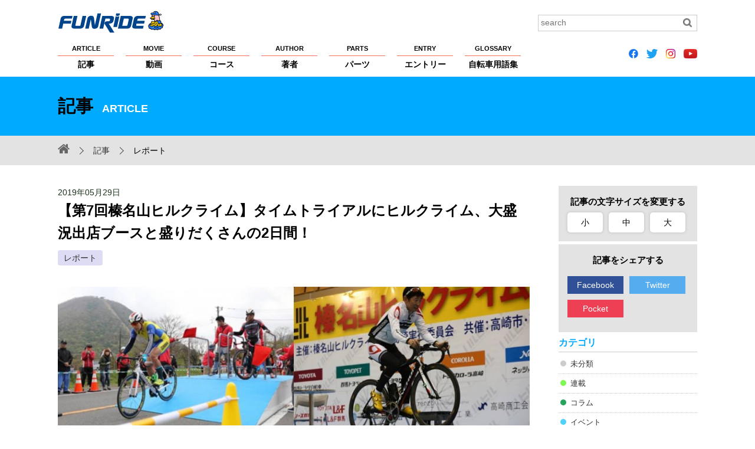

--- FILE ---
content_type: text/html; charset=UTF-8
request_url: https://funride.jp/report/haruna-san_hillclimb_7/
body_size: 44859
content:
<!DOCTYPE html>
<html lang="ja">
<head>
<meta charset="UTF-8">
<title>【第7回榛名山ヒルクライム】タイムトライアルにヒルクライム、大盛況出店ブースと盛りだくさんの2日間！【ファンライド】</title>
<meta http-equiv="X-UA-Compatible" content="IE=edge">
<meta name="viewport" content="width=device-width, initial-scale=1, minimum-scale=1.0, maximum-scale=10.0, user-scalable=yes">
<meta name="format-detection" content="telephone=no">

<script>var d=window.document;if(navigator.userAgent.indexOf('iPhone')>-1||navigator.userAgent.indexOf('iPod')>0||navigator.userAgent.indexOf('Android')>0)
d.write('<meta name="viewport" content="width=device-width; initial-scale=1.0;">');else if(navigator.userAgent.indexOf('iPad')>-1||navigator.userAgent.indexOf('Android')>0&&navigator.userAgent.indexOf('Mobile')==-1)
d.write('<meta name="viewport" content="width=1100, maximum-scale=1, user-scalable=0">');</script>

<meta property="og:site_name" content="FUNRiDE">
<meta property="og:title" content="【第7回榛名山ヒルクライム】タイムトライアルにヒルクライム、大盛況出店ブースと盛りだくさんの2日間！【ファンライド】">
<meta property="og:description" content="7000人のサイクリストが榛名山に集う5月18〜19日の2日間の日程で、7回目の開催となった榛名山ヒルクライム。のべ7451人（主催者発表）の参加者を集める高崎市のヒルクライムレースだ。ヒルクライムコ…">
<meta property="og:type" content="article">
<meta property="og:url" content="https://funride.jp/report/haruna-san_hillclimb_7/">
<meta property="og:image" content="https://funride.jp/wp-content/uploads/2019/05/tobira.jpg">
<meta property="og:app_id" content="1483798235217349">
<meta name="application-name" content="https://funride.jp/">

<link rel="apple-touch-icon-precomposed apple-touch-icon" href="https://funride.jp/wp-content/themes/funride/common/images/apple-touch-icon.png">
<link rel="shortcut icon" href="https://funride.jp/wp-content/themes/funride/common/images/apple-touch-icon.png">

<link rel="stylesheet" href="https://funride.jp/wp-content/themes/funride/common/css/base_structure.css" media="all">
<link rel="stylesheet" href="https://funride.jp/wp-content/themes/funride/common/css/base_format.css" media="all">
<link rel="stylesheet" href="https://funride.jp/wp-content/themes/funride/common/css/pc.css" media="all">
<link rel="stylesheet" href="https://funride.jp/wp-content/themes/funride/common/css/smart.css" media="all">
<link rel="stylesheet" href="https://funride.jp/wp-content/themes/funride/common/css/smart02.css" media="all">
<link rel="stylesheet" href="https://funride.jp/wp-content/themes/funride/common/css/magnific-popup.css" media="screen">
<link rel="stylesheet" href="https://funride.jp/wp-content/themes/funride/common/css/print.css" media="print">
<link rel="stylesheet" href="https://funride.jp/wp-content/themes/funride/common/css/reset.css" media="all">
<link rel="stylesheet" href="https://funride.jp/wp-content/themes/funride/common/css/font-awesome.min.css">
<link rel="stylesheet" href="https://funride.jp/wp-content/themes/funride/common/css/flexslider.css" media="all">
<link rel="stylesheet" href="https://funride.jp/wp-content/themes/funride/common/css/recommend.css" media="all">

<!--追加-->
<link rel="stylesheet" href="https://ajax.googleapis.com/ajax/libs/jqueryui/1/themes/flick/jquery-ui.css" >
<!--追加-->

<!--[if lt IE 9]> 
<script src="https://funride.jp/wp-content/themes/funride/common/scripts/html5shiv.js"></script>
<script src="https://funride.jp/wp-content/themes/funride/common/scripts/css3-mediaqueries.js"></script>
<![endif]-->

<!-- Google Tag Manager -->
<script>(function(w,d,s,l,i){w[l]=w[l]||[];w[l].push({'gtm.start':
new Date().getTime(),event:'gtm.js'});var f=d.getElementsByTagName(s)[0],
j=d.createElement(s),dl=l!='dataLayer'?'&l='+l:'';j.async=true;j.src=
'https://www.googletagmanager.com/gtm.js?id='+i+dl;f.parentNode.insertBefore(j,f);
})(window,document,'script','dataLayer','GTM-53LJS9R');</script>
<!-- End Google Tag Manager -->

<script async src="https://securepubads.g.doubleclick.net/tag/js/gpt.js"></script>
<script>
  window.googletag = window.googletag || {cmd: []};
  googletag.cmd.push(function() {
    googletag.defineSlot('/2192041/F_all_custom1', [235, 235], 'div-gpt-ad-1574660672910-0').addService(googletag.pubads());
    googletag.defineSlot('/2192041/F_all_custom2', [235, 235], 'div-gpt-ad-1574660718557-0').addService(googletag.pubads());
    googletag.pubads().enableSingleRequest();
    googletag.enableServices();
  });
</script>
<link rel='dns-prefetch' href='//s.w.org' />
		<script type="text/javascript">
			window._wpemojiSettings = {"baseUrl":"https:\/\/s.w.org\/images\/core\/emoji\/12.0.0-1\/72x72\/","ext":".png","svgUrl":"https:\/\/s.w.org\/images\/core\/emoji\/12.0.0-1\/svg\/","svgExt":".svg","source":{"concatemoji":"https:\/\/funride.jp\/wp-includes\/js\/wp-emoji-release.min.js?ver=5.3.2"}};
			!function(e,a,t){var r,n,o,i,p=a.createElement("canvas"),s=p.getContext&&p.getContext("2d");function c(e,t){var a=String.fromCharCode;s.clearRect(0,0,p.width,p.height),s.fillText(a.apply(this,e),0,0);var r=p.toDataURL();return s.clearRect(0,0,p.width,p.height),s.fillText(a.apply(this,t),0,0),r===p.toDataURL()}function l(e){if(!s||!s.fillText)return!1;switch(s.textBaseline="top",s.font="600 32px Arial",e){case"flag":return!c([127987,65039,8205,9895,65039],[127987,65039,8203,9895,65039])&&(!c([55356,56826,55356,56819],[55356,56826,8203,55356,56819])&&!c([55356,57332,56128,56423,56128,56418,56128,56421,56128,56430,56128,56423,56128,56447],[55356,57332,8203,56128,56423,8203,56128,56418,8203,56128,56421,8203,56128,56430,8203,56128,56423,8203,56128,56447]));case"emoji":return!c([55357,56424,55356,57342,8205,55358,56605,8205,55357,56424,55356,57340],[55357,56424,55356,57342,8203,55358,56605,8203,55357,56424,55356,57340])}return!1}function d(e){var t=a.createElement("script");t.src=e,t.defer=t.type="text/javascript",a.getElementsByTagName("head")[0].appendChild(t)}for(i=Array("flag","emoji"),t.supports={everything:!0,everythingExceptFlag:!0},o=0;o<i.length;o++)t.supports[i[o]]=l(i[o]),t.supports.everything=t.supports.everything&&t.supports[i[o]],"flag"!==i[o]&&(t.supports.everythingExceptFlag=t.supports.everythingExceptFlag&&t.supports[i[o]]);t.supports.everythingExceptFlag=t.supports.everythingExceptFlag&&!t.supports.flag,t.DOMReady=!1,t.readyCallback=function(){t.DOMReady=!0},t.supports.everything||(n=function(){t.readyCallback()},a.addEventListener?(a.addEventListener("DOMContentLoaded",n,!1),e.addEventListener("load",n,!1)):(e.attachEvent("onload",n),a.attachEvent("onreadystatechange",function(){"complete"===a.readyState&&t.readyCallback()})),(r=t.source||{}).concatemoji?d(r.concatemoji):r.wpemoji&&r.twemoji&&(d(r.twemoji),d(r.wpemoji)))}(window,document,window._wpemojiSettings);
		</script>
		<style type="text/css">
img.wp-smiley,
img.emoji {
	display: inline !important;
	border: none !important;
	box-shadow: none !important;
	height: 1em !important;
	width: 1em !important;
	margin: 0 .07em !important;
	vertical-align: -0.1em !important;
	background: none !important;
	padding: 0 !important;
}
</style>
	<link rel='stylesheet' id='wp-block-library-css'  href='https://funride.jp/wp-includes/css/dist/block-library/style.min.css?ver=5.3.2' type='text/css' media='all' />
<link rel='https://api.w.org/' href='https://funride.jp/wp-json/' />
<link rel='prev' title='富士チャレンジ200へのイメージトレーニング④「逃げへのチャレンジ」初山翔' href='https://funride.jp/column/escape-4/' />
<link rel='next' title='ファンライドアーカイブス　読むトレーニング「住田道場」⑦' href='https://funride.jp/column/sumida7/' />
<link rel="canonical" href="https://funride.jp/report/haruna-san_hillclimb_7/" />
<link rel="alternate" type="application/json+oembed" href="https://funride.jp/wp-json/oembed/1.0/embed?url=https%3A%2F%2Ffunride.jp%2Freport%2Fharuna-san_hillclimb_7%2F" />
<link rel="alternate" type="text/xml+oembed" href="https://funride.jp/wp-json/oembed/1.0/embed?url=https%3A%2F%2Ffunride.jp%2Freport%2Fharuna-san_hillclimb_7%2F&#038;format=xml" />
<script type="text/javascript">
	window._se_plugin_version = '8.1.9';
</script>


<style type="text/css">
	.CateColorother {background-color:#cccccc !important;}
.CateColorserialization {background-color:#81f755 !important;}
.CateColorcolumn {background-color:#27a55e !important;}
.CateColorevents {background-color:#51d2f8 !important;}
.CateColorfeature {background-color:#5c4ed0 !important;}
.CateColorequipment {background-color:#8e9efb !important;}
.CateColorrankings {background-color:#ff6efa !important;}
.CateColorpr {background-color:#f96d56 !important;}
.CateColorannounce {background-color:#f51f1f !important;}
.CateColorinterview {background-color:#FFA500 !important;}
.CateColorlong-term {background-color:#fce1b6 !important;}
.CateColortraining {background-color:#f7d946 !important;}
.CateColornews {background-color:#fbfb84 !important;}
.CateColorreport {background-color:#dedbf5 !important;}
.CateColorclimb-japan {background-color:#ffffff !important;}
.CateColorclimb-japan%e3%83%ac%e3%83%99%e3%83%ab%e5%88%a5%e6%94%bb%e7%95%a5%e6%b3%95 {background-color:#ffffff !important;}
.CateColornewmodel {background-color:#ffffff !important;}
.CateColormt-%e5%af%8c%e5%a3%ab%e3%83%92%e3%83%ab%e3%82%af%e3%83%a9%e3%82%a4%e3%83%a0 {background-color:#ffffff !important;}
.CateCustomColor_movie_movie_cat_event {background-color:#fd62df !important;}
.CateCustomColor_movie_movie_cat_course {background-color:#ffec3d !important;}
.CateCustomColor_movie_movie_cat_technique {background-color:#2eff29 !important;}
.CateCustomColor_movie_movie_cat_training {background-color:#ff8af5 !important;}
.CateCustomColor_movie_movie_cat_part {background-color:#6680ff !important;}
.CateCustomColor_movie_movie_cat_bike {background-color:#75fcff !important;}
.CateCustomColor_movie_movie_cat_maintenance {background-color:#ff967a !important;}
.CateCustomColor_movie_movie_cat_rider {background-color:#a470ff !important;}
.CateCustomColor_course_course_cat_event {background-color:#004cf0 !important;}
.CateCustomColor_course_course_cat_touring {background-color:#00e608 !important;}
.CateCustomColor_course_course_cat_hill_climb {background-color:#ff3838 !important;}
.CateCustomColor_course_course_cat_brevet {background-color:#ec00ff !important;}
.CateCustomColor_course_course_cat_pottering {background-color:#ff9f1a !important;}
.CateCustomColor_course_course_cat_race {background-color:#00f5f1 !important;}
.CateCustomColor_course_course_cat_longride {background-color:#fff805 !important;}
</style>
<link rel="stylesheet" href="https://funride.jp/wp-content/themes/funride/common/css/article/middle.css" media="all" id="chengecss">
<script type="text/javascript">
function setHref( $href ) {
jQuery( '#chengecss' ).attr( 'href', $href );
}
</script>
</head>

<body id="PageTop">
<div id="wrap">
<header>
<div class="HeaderInnerBox clearfix">
<p class="Logo NoExternalLink"><a href="https://funride.jp/"><img src="https://funride.jp/wp-content/themes/funride/common/images/logo.svg" alt="FUNRiDE ファンライド"></a></p>
<div class="search clearfix">
<form method="get" id="searchform" role="search" action="https://funride.jp/"><input type="text" value="" class="Search" name="s" id="s" placeholder="search"><input type="image" id="searchsubmit" alt="検索" src="https://funride.jp/wp-content/themes/funride/common/images/search_icon.gif" class="Btn"></form></div>
<nav class="nav">
<ul class="clearfix NoExternalLink">
<li><a href="https://funride.jp/article/"><span>ARTICLE</span>記事</a></li>
<li><a href="https://funride.jp/movie/"><span>MOVIE</span>動画</a></li>
<li><a href="https://funride.jp/course/"><span>COURSE</span>コース</a></li>
<li><a href="https://funride.jp/author/"><span>AUTHOR</span>著者</a></li>
<li><a href="https://funride.jp/parts/"><span>PARTS</span>パーツ</a></li>
<li><a href="https://funride.jp/entry/"><span>ENTRY</span>エントリー</a></li>
<li><a href="https://funride.jp/glossary/"><span>GLOSSARY</span>自転車用語集</a></li>
</ul><!-- gmenu -->
</nav>

<!--
<ul class="SnsIcon LinkNoIcon clearfix">
<li><a href="https://www.facebook.com/funridepost" class="fa fa-facebook-official">&nbsp;</a></li>
<li><a href="https://twitter.com/funridejp" class="fa fa-twitter">&nbsp;</a></li>
<li><a href="https://www.instagram.com/funridejp/" class="fa fa-instagram">&nbsp;</a></li>
<li><a href="https://www.youtube.com/channel/UCmQL-nE1mGp7XGUodEszDIQ" class="fa fa-youtube-play">&nbsp;</a></li>
</ul>
-->

<ul class="SnsIcon LinkNoIcon clearfix">
<li><a href="https://www.facebook.com/funridepost" class="fa"><img src="https://funride.jp/wp-content/themes/funride/icons/icon_facebook.png" height="16px"></a></li>
<li><a href="https://twitter.com/funridejp" class="fa"><img src="https://funride.jp/wp-content/themes/funride/icons/icon_twitter.png" height="16px"></a></li>
<li><a href="https://www.instagram.com/funridejp/" class="fa"><img src="https://funride.jp/wp-content/themes/funride/icons/icon_instagram.png" height="16px"></a></li>
<li><a href="https://www.youtube.com/channel/UCmQL-nE1mGp7XGUodEszDIQ" class="fa"><img src="https://funride.jp/wp-content/themes/funride/icons/icon_youtube.png" height="16px"></a></li>
</ul>

<dl>
<dt><a href="javascript:void(0);" class="toggle"><span id="panel-btn-icon"></span></a></dt>
<dd>
<nav>
<ul class="clearfix Gyuga Global">
<li><a href="https://funride.jp/article/">記事</a></li>
<li><a href="https://funride.jp/movie/">動画</a></li>
<li><a href="https://funride.jp/course/">コース</a></li>
<li><a href="https://funride.jp/author/">著者</a></li>
<li><a href="https://funride.jp/parts/">パーツ</a></li>
<li><a href="https://funride.jp/entry/">エントリー</a></li>
<li><a href="https://funride.jp/glossary/">自転車用語集</a></li>
<li><a href="https://funride.jp/about/">FUNRiDEについて</a></li>
<li><a href="https://funride.jp/privacy/">プライバシーポリシー</a></li>
<li><a href="https://funride.jp/copyright/">著作権・商標について</a></li>
<li><a href="https://funride.jp/help/">ヘルプ</a></li>
<li><a href="https://funride.jp/sponsorship/">大会主催者の方へ</a></li>
<li><a href="https://funride.jp/advertising/">広告掲載希望の方へ</a></li>
<li><a href="https://funride.jp/sitemap/">サイトマップ</a></li>
<li><a href="https://runnet.jp/help/contact/mailConfirmInquiryAction.do?command=mail&&categoryCode1=01&&categoryCode2=02" target="_blank">お問い合わせ</a></li>
</ul><!-- gmenu -->

<!--
<ul class="SnsIcon LinkNoIcon clearfix">
<li><a href="https://www.facebook.com/funridepost" class="fa fa-facebook-official">&nbsp;</a></li>
<li><a href="https://twitter.com/funridejp" class="fa fa-twitter">&nbsp;</a></li>
<li><a href="https://www.instagram.com/funridejp/" class="fa fa-instagram">&nbsp;</a></li>
<li><a href="https://www.youtube.com/channel/UCmQL-nE1mGp7XGUodEszDIQ" class="fa fa-youtube-play">&nbsp;</a></li>
</ul>
-->

<ul class="SnsIcon LinkNoIcon clearfix">
<li><a href="https://www.facebook.com/funridepost" class="fa"><img src="https://funride.jp/wp-content/themes/funride/icons/icon_facebook.png" height="24px"></a></li>
<li><a href="https://twitter.com/funridejp" class="fa"><img src="https://funride.jp/wp-content/themes/funride/icons/icon_twitter.png" height="24px"></a></li>
<li><a href="https://www.instagram.com/funridejp/" class="fa"><img src="https://funride.jp/wp-content/themes/funride/icons/icon_instagram.png" height="24px"></a></li>
<li><a href="https://www.youtube.com/channel/UCmQL-nE1mGp7XGUodEszDIQ" class="fa"><img src="https://funride.jp/wp-content/themes/funride/icons/icon_youtube.png" height="24px"></a></li>
</ul>

</nav>
<div class="searchOuter"><div class="search clearfix">
<form method="get" id="searchform02" role="search" action="https://funride.jp/">
<input type="text" value="" class="Search" name="s" id="s02" placeholder="search">
<p>
<input type="image" id="searchsubmit02" alt="検索" src="https://funride.jp/wp-content/themes/funride/common/images/search_icon_sp.gif" class="Btn">
</p>
</form>
</div></div>
</dd>
</dl>
</div>
</header><div class="TitleBox">
<div class="ContentTitle">記事<span>ARTICLE</span></div>
</div>
<!-- TitleBox -->
<div class="Pankuzu clearfix">
<div>
<ul>
<li class="Home NoExternalLink"><a href="https://funride.jp/" class="fa fa-home"></a></li>
<li><a href="https://funride.jp/article/">記事</a></li>
<li class="CateList">レポート</li>
</ul>
</div>
</div>
<div class="BaseContent clearfix">
<div class="LeftContent CommonLeftCont clearfix">
<article class="CommonPage clearfix">
<p class="Date">
2019年05月29日</p>
<h1 class="PartsPageTitle">
【第7回榛名山ヒルクライム】タイムトライアルにヒルクライム、大盛況出店ブースと盛りだくさんの2日間！</h1>
<div class="CaTag">
<a href="https://funride.jp/category/report/" class="CateColorreport">レポート</a></div>
<div class="SingleBody">
<div class="MainImg">
<img src="https://funride.jp/wp-content/uploads/2019/05/tobira-840x560.jpg" class="attachment-medium size-medium wp-post-image" alt="" srcset="https://funride.jp/wp-content/uploads/2019/05/tobira-840x560.jpg 840w, https://funride.jp/wp-content/uploads/2019/05/tobira.jpg 1048w, https://funride.jp/wp-content/uploads/2019/05/tobira-360x240.jpg 360w" sizes="(max-width: 840px) 100vw, 840px" /></div>


<!-- ここを追加 -->
<!-- データの取得部分 -->
<!-- ここまで -->
<p><strong>7000人のサイクリストが榛名山に集う</strong><br />5月18〜19日の2日間の日程で、7回目の開催となった榛名山ヒルクライム。のべ7451人（主催者発表）の参加者を集める高崎市のヒルクライムレースだ。ヒルクライムコースは全長16.1km（計測区間は14.7km）、最大斜度14%、平均斜度6％、標高差907ｍという榛名湖コースを基準に、11.6kmの榛名神社コース、6.7kmの初心者コースの3コースで、脚力レベルにあったコースを選ぶことができる。<br />とはいえ、なんといっても一番人気はパワースポットとしても人気を誇る榛名湖コースだ。<br />スタートから榛名神社までのながらかな上りから一転する激坂区間を超えた達成感とともに眼下に広がる榛名湖畔の景色は格別だ。<br />今年の気温は平年並み、やや湿度が高い予報であったが、初日行われたタイムトライアル（榛名湖半を走る6.8kmのコース）はやや肌寒く、昨年よりもタイムを落とす参加者も。優勝は藤田涼平さん（東京ヴェントス）。9分を切る好タイムで初優勝を遂げる。藤田さんは、あのバルセロナオリンピック代表の藤田晃三さんのご子息。サイクリストの系譜だ。<br />昨年のヒルクライムでコースレコードを叩き出した星野貴也さんも出場し、惜しくも1秒差の2位に。翌日のヒルクライムにつなげる結果となったが、いかに？</p>
<p><img class="alignnone size-thumbnail wp-image-33361" src="https://funride.jp/wp-content/uploads/2019/05/A82R2886-380x250.jpg" alt="A82R2886" /><br />ヒルクライムとタイムトライアルといえばこの人、藤田晃三さん（ブリヂストンサイクル）</p>
<p><strong>タイムトライアルのリザルトは<a href="https://matrix-sports.jp/lap/result.php?evt=190519_haruna#">こちら</a></strong></p>
<p><img class="alignnone size-thumbnail wp-image-33391" src="https://funride.jp/wp-content/uploads/2019/05/A82R4161-380x250.jpg" alt="A82R4161" /></p>
<hr />
<p><strong>千客万来！ 出店エリアも大盛況</p>
<p></strong>出店ブースエリアも賑わいを見せる。およそ18社の自転車メーカー・業者が出店し物販や最新商品の展示や紹介などを楽しめる。<br />多くは大会当日に向けたサプリメントや、ウエアのチョイスだ。気温が低い予報もあり、ウエア関係ブースに多くの人が集まった。<br />サプリメントはパフォーマンスを最大限に発揮するアシストになる。気になるサプリメントや飲料、補給食でベストな走りを！ そう願をかけるように、販売スタッフの声に耳を傾ける。</p>
<p><img class="alignnone size-thumbnail wp-image-33371" src="https://funride.jp/wp-content/uploads/2019/05/0H4A2554-380x250.jpg" alt="0H4A2554" /></p>
<p><strong>グリコ・パワープロダクション</strong><br /><img class="alignnone size-thumbnail wp-image-33372" src="https://funride.jp/wp-content/uploads/2019/05/0H4A2512-380x250.jpg" alt="0H4A2512" /><br />CCDドリンクなど、レースで使うことを前提に購入される方が多いという。出店も今回で4回目なので参加者の皆さんにも浸透してきたかな？　とのコメント。</p>
<p><strong>近藤機械製作所<br /></strong><img class="alignnone size-thumbnail wp-image-33373" src="https://funride.jp/wp-content/uploads/2019/05/0H4A2550-380x250.jpg" alt="0H4A2550" /><br />ベストセラーのチャンピオンホイール・ゴキソホイールの展示や試乗車を用意。オリジナル固形潤滑チェーンオイルの物販も。</p>
<p><strong>サンボルト<br /></strong><img class="alignnone size-thumbnail wp-image-33374" src="https://funride.jp/wp-content/uploads/2019/05/0H4A2552-380x250.jpg" alt="0H4A2552" /><br />クライマースーツなどの展示や、お買い得なウエア・アクセサリーの販売。</p>
<p><strong>WINZONE<br /><img class="alignnone size-thumbnail wp-image-33375" src="https://funride.jp/wp-content/uploads/2019/05/0H4A2505-380x250.jpg" alt="0H4A2505" /></strong><br />足つり＆後半のバテ対策に！ コンチネンタルチームも使うという、エナジージェル。</p>
<p><strong>マグオン<br /><img class="alignnone size-thumbnail wp-image-33388" src="https://funride.jp/wp-content/uploads/2019/05/0H4A2510-380x250.jpg" alt="0H4A2510" /><br /></strong>主力商品はエネもち、マグオンは顆粒タイプが人気とのこと。</p>
<p><strong>カブト<br /><img class="alignnone size-thumbnail wp-image-33376" src="https://funride.jp/wp-content/uploads/2019/05/0H4A2508-380x250.jpg" alt="0H4A2508" /><br /></strong>軽量＆安心の日本規格でヒルクライマー御用達<strong>。</strong>レースからレクリエーションライド用まで豊富なラインナップだ<strong>。</p>
<p>バレット＆メスタ<br /> <img class="alignnone size-thumbnail wp-image-33377" src="https://funride.jp/wp-content/uploads/2019/05/0H4A2524-380x250.jpg" alt="0H4A2524" />　<img class="alignnone size-thumbnail wp-image-33378" src="https://funride.jp/wp-content/uploads/2019/05/0H4A2544-380x250.jpg" alt="0H4A2544" /><br /></strong>リカバリーサンダルをハルヒルで先行販売！</p>
<p><strong>タキザワ<br /></strong><img class="alignnone size-thumbnail wp-image-33379" src="https://funride.jp/wp-content/uploads/2019/05/0H4A2526-380x250.jpg" alt="0H4A2526" /><br />「困った時のタキザワ」。イベント会場でも頼れるよろず屋さん。</p>
<p><strong>オンヨネ</strong><br /><img class="alignnone size-thumbnail wp-image-33380" src="https://funride.jp/wp-content/uploads/2019/05/0H4A2527-380x250.jpg" alt="0H4A2527" /><br />ロングセラーの<span class="st">肚</span>力アンダー。ヒルクライムに抜群の威力だそう。</p>
<p><strong>チャンピオンシステム<br /><img class="alignnone size-thumbnail wp-image-33381" src="https://funride.jp/wp-content/uploads/2019/05/0H4A2530-380x250.jpg" alt="0H4A2530" /><br /></strong>定評あるカスタムオーダーのご紹介と、お買い得なアクセサリーなどなど。</p>
<p><strong>ステム</strong><br /><img class="alignnone size-thumbnail wp-image-33382" src="https://funride.jp/wp-content/uploads/2019/05/0H4A2534-380x250.jpg" alt="0H4A2534" /><br />カジュアルなデザインのジャージが揃っていました！</p>
<p><strong>ヴィプロス<br /><img class="alignnone size-thumbnail wp-image-33383" src="https://funride.jp/wp-content/uploads/2019/05/0H4A2542-380x250.jpg" alt="0H4A2542" /><br /></strong>リアルサイクリストから支持されるケミカル・アクセサリーを取り揃えます。</p>
<p><strong>ウエイブワン</strong> <br /><img class="alignnone size-thumbnail wp-image-33384" src="https://funride.jp/wp-content/uploads/2019/05/0H4A2538-380x250.jpg" alt="0H4A2538" /><br />オリジナルブランドのカペルミュールが盤石の人気アイテムですね！</p>
<p><strong>クラフト</strong></p>
<p><img class="alignnone size-thumbnail wp-image-33385" src="https://funride.jp/wp-content/uploads/2019/05/0H4A2533-380x250.jpg" alt="0H4A2533" /><br />高性能アンダーウエアで知られるクラフト。</p>
<p><strong>カーボンドライジャパン</strong><br /><img class="alignnone size-thumbnail wp-image-33386" src="https://funride.jp/wp-content/uploads/2019/05/0H4A2518-380x250.jpg" alt="0H4A2518" /><br />ローフリクションのビッグプーリー。そしてカーボンフレーム補償サービスのご提案を。</p>
<p><strong>ウベックス</strong><br /><img class="alignnone size-thumbnail wp-image-33387" src="https://funride.jp/wp-content/uploads/2019/05/0H4A2515-380x250.jpg" alt="0H4A2515" /><br /><span class="st">ヨーロッパ最大級のアイウェア＆ヘルメットブランド</span>、ウベックス！</p>
<p><strong>RXL（アールエル）</strong><br /><img class="alignnone size-thumbnail wp-image-33389" src="https://funride.jp/wp-content/uploads/2019/05/0H4A2506-380x250.jpg" alt="0H4A2506" /><br />足の形に合わせた左右非対称のソックスは、もはやスポーツシーンにかかせません。</p>
<p>などなど&#8230;..、18社の出店ブースは大きな賑わいを見せるのでした。</p>
<hr />
<p><strong>メインイベント・ヒルクライムレースは走りやすい気候に！<br /></strong></p>
<p><img class="alignnone size-thumbnail wp-image-33411" src="https://funride.jp/wp-content/uploads/2019/05/haru105-380x250.jpg" alt="haru105" />　<img class="alignnone size-thumbnail wp-image-33410" src="https://funride.jp/wp-content/uploads/2019/05/bianchi19104-380x250.jpg" alt="" /></p>
<p><img class="alignnone size-thumbnail wp-image-33407" src="https://funride.jp/wp-content/uploads/2019/05/ftc2019028-380x250.jpg" alt="ftc2019028" />　<img class="alignnone size-thumbnail wp-image-33408" src="https://funride.jp/wp-content/uploads/2019/05/ftc2019029-380x250.jpg" alt="ftc2019029" /></p>
<p><img class="alignnone size-thumbnail wp-image-33364" src="https://funride.jp/wp-content/uploads/2019/05/A82R3835-380x250.jpg" alt="A82R3835" />　<img class="alignnone size-thumbnail wp-image-33363" src="https://funride.jp/wp-content/uploads/2019/05/A82R3818-380x250.jpg" alt="A82R3818" /></p>
<p><img class="alignnone size-thumbnail wp-image-33365" src="https://funride.jp/wp-content/uploads/2019/05/A82R4037-380x250.jpg" alt="A82R4037" />　<img class="alignnone size-thumbnail wp-image-33362" src="https://funride.jp/wp-content/uploads/2019/05/A82R3468-380x250.jpg" alt="A82R3468" /></p>
<p><img class="alignnone size-thumbnail wp-image-33399" src="https://funride.jp/wp-content/uploads/2019/05/A82R4028-380x250.jpg" alt="A82R4028" />　<img class="alignnone size-thumbnail wp-image-33400" src="https://funride.jp/wp-content/uploads/2019/05/A82R4008-380x250.jpg" alt="A82R4008" /></p>
<p><img class="alignnone size-thumbnail wp-image-33401" src="https://funride.jp/wp-content/uploads/2019/05/A82R3578-380x250.jpg" alt="A82R3578" />　<img class="alignnone size-thumbnail wp-image-33402" src="https://funride.jp/wp-content/uploads/2019/05/0H4A2798-380x250.jpg" alt="0H4A2798" /></p>
<p>&nbsp;</p>
<p>当日を迎え、天候を心配する声もあったが、曇りながらも走りやすい気温で、ベストタイムを更新した人も多かったようだ。ここで耳にしたのは「藤田神話」。これまでハルヒルでは雨が降ったことがない。行ったレース15年間雨が降ったことがないという自他共に認める晴れ男の藤田晃三さんを初回からゲストに招いており、神話は続く。<br />「1週間前の天気予報では雨が降る予報でまずかったですが、なんとなりました。レースは楽しく走れましたね」と藤田氏。<br />榛名山までのコースは生活道路も含む16kｍの道のりだ。会場や沿道を含め1500人のスタッフの力を合わせた結晶ともいえる。沿道の応援も板についている。食事を楽しみながら観戦をしている地元の方も。実にアットホームな大会だ。</p>
<p>ヒルクライムのリザルトは<a href="https://runnet.jp/parts/2019/216593/record.html">こちら</a></p>
<p><img class="alignnone size-thumbnail wp-image-33366" src="https://funride.jp/wp-content/uploads/2019/05/00000045-380x250.jpg" alt="00000045" /><br />今回優勝を飾ったのは地元群馬の強豪チーム、COW GUMMAの加藤大貴さん。37分35秒と、コースレコードには及ばないものの、素晴らしいタイムで独走を飾った。<br /><img class="alignnone size-thumbnail wp-image-33368" src="https://funride.jp/wp-content/uploads/2019/05/A82R4194-380x250.jpg" alt="A82R4194" /><br /><span style="font-size: 10px;">エキスパートの部、表彰式の模様</span></p>
<p>前日のタイムトライアルと、ヒルクライムレースの総合順位では、同じくCOW GUMMAの星野貴也さん。<br /><img class="alignnone size-thumbnail wp-image-33367" src="https://funride.jp/wp-content/uploads/2019/05/A82R4243-380x250.jpg" alt="A82R4243" /><br />昨年コースレコードを叩き出して優勝しているが、今回は6位。「総合はなんとしても二連覇をしたいと思っていました。ヒルクライムのタイムが悪かったので厳しいと思っていました。来年はできればタイムトライアルとヒルクライムの両方に勝ちたいです」</p>
<p><img class="alignnone size-thumbnail wp-image-33369" src="https://funride.jp/wp-content/uploads/2019/05/0H4A2969-380x250.jpg" alt="0H4A2969" /><br />「表彰式を見ていると群馬県のチームががんばっていて、地元に愛されている大会であることがわかる。この群馬から世界へ羽ばたく選手が出てきたら嬉しいですね」と藤田さんは語る。</p>
<p><img class="alignnone size-thumbnail wp-image-33394" src="https://funride.jp/wp-content/uploads/2019/05/A82R4272-380x250.jpg" alt="A82R4272" /><br />ゲストの森本誠さんもヒルクライムに出走。「ちょっと言葉が出ない。コースレコードを宣言して臨んだが撃沈しました。なんでかな〜と首を傾げてしまう&#8230;.。コースは5～6回走ってたのですが。榛名神社にお参りをしたことがないので、しっかり神頼みをしてから挑みたいと思います」と来年にむけて再挑戦を宣言した。</p>
<p>&nbsp;</p>
<blockquote>
<p><strong>今年は飛び賞にハーゲンダッツ賞が！</strong></p>
<p><img class="alignnone size-thumbnail wp-image-33395" src="https://funride.jp/wp-content/uploads/2019/05/A82R4254-380x250.jpg" alt="A82R4254" /><br />ハーゲンダッツは米国発祥の企業であるが、日本で販売されているアイスクリームは高崎市で製造されている。創業35周年を記念し市長賞として、35番目にエントリーをした参加者にハーゲンダッツ一年分（365個！）が贈られた。<br />「アイスクリームは大好きです。もちろんチームメイトと分けます。ヒルクライムの練習の後に、メンバーに渡すようにします（笑）」チームメイトから喝采がおこったのは言うまでもない。</p>
</blockquote>
<p>写真：海上浩幸<br />大会公式ページ <a href="http://www.haruna-hc.jp/">http://www.haruna-hc.jp/</a></p>
</div><!-- SingleBody -->

<section class="ArticleAuthorBox clearfix">
<h2>著者プロフィール</h2>
<img alt='ファンライド編集部' src='https://funride.jp/wp-content/uploads/2015/10/41980ada22f4377fd4f2cdfdd6ce70b6.png' class='avatar avatar-360 photo' height='360' width='360' /><div>
<h3><a href="https://funride.jp/author/funride_staff">ファンライド編集部</a><span>ふぁんらいど へんしゅうぶ</span></h3>
<p>FUNRiDEでの情報発信、WEEKLY FUNRiDE（メールマガジン）の配信、Mt.富士ヒルクライムをはじめとしたファンライドイベントへの企画協力など幅広く活動中。もちろん編集部員は全員根っからのサイクリスト。</p>
</div>
</section><!-- ArticleAuthorBox -->


</article>
</div><!-- LeftContent -->

<div class="RightContent">
<div class="FontSizeBox">
    <h2>記事の文字サイズを変更する</h2>
    <ul class="clearfix">
        <li class="small" onclick="setHref('https://funride.jp/wp-content/themes/funride/common/css/article/small.css');">小</li>
        <li class="middle" onclick="setHref('https://funride.jp/wp-content/themes/funride/common/css/article/middle.css');">中</li>
        <li class="large" onclick="setHref('https://funride.jp/wp-content/themes/funride/common/css/article/large.css');">大</li>
    </ul>
</div><!-- FontSizeBox -->


<div class="SnsBtnBox">
    <h2>記事をシェアする</h2>
    <ul id="share" class="NoExternalLink clearfix">
                <li class="facebook"><!-- span class="facebook_count"></span --><a href="https://www.facebook.com/share.php?u=https://funride.jp/report/haruna-san_hillclimb_7/&t=【第7回榛名山ヒルクライム】タイムトライアルにヒルクライム、大盛況出店ブースと盛りだくさんの2日間！" target="_blank">Facebook</a></li>

        <li class="twitter"><a href="https://twitter.com/share?url=https://funride.jp/report/haruna-san_hillclimb_7/&text=【第7回榛名山ヒルクライム】タイムトライアルにヒルクライム、大盛況出店ブースと盛りだくさんの2日間！" target="_blank">Twitter</a></li>
        <li class="pocket"><a href="https://getpocket.com/edit?url=https://funride.jp/report/haruna-san_hillclimb_7/&title=【第7回榛名山ヒルクライム】タイムトライアルにヒルクライム、大盛況出店ブースと盛りだくさんの2日間！" target="_blank">Pocket</a></li>
    </ul>
    <script src="https://code.jquery.com/jquery-2.2.4.min.js" integrity="sha256-BbhdlvQf/xTY9gja0Dq3HiwQF8LaCRTXxZKRutelT44=" crossorigin="anonymous"></script>
    <script type="text/javascript">
        //Facebookシェア数を取得（第1引数：URL、第2引数：表示箇所のCSSセレクタ）
        function fetch_facebook_count(url, selector) {
            jQuery.ajax({
                url:'https://graph.facebook.com/',
                dataType:'jsonp',
                timeout: 10000, //10sec
                data:{ id:url }
            }).done(function(res){
                if (typeof(res.share) === 'undefined') {
                    jQuery(selector).text('0');
                } else {
                    jQuery(selector).text(res.share.share_count || 0);
                }
            }).fail(function(){
                jQuery(selector).text('0');
            });
        }
        (function($){
            fetch_facebook_count('https://funride.jp/report/haruna-san_hillclimb_7/', '.facebook_count');
        })(jQuery);
    </script>
</div><!-- SnsBtnBox -->
<!-- div class="ViewsBox">
    <php if(function_exists('the_views')) { the_views(); }>
</div -->
<style>ul.ArticleList .CateColorother a::before {background-color:#cccccc;}
ul.ArticleList .CateColorserialization a::before {background-color:#81f755;}
ul.ArticleList .CateColorcolumn a::before {background-color:#27a55e;}
ul.ArticleList .CateColorevents a::before {background-color:#51d2f8;}
ul.ArticleList .CateColorfeature a::before {background-color:#5c4ed0;}
ul.ArticleList .CateColorequipment a::before {background-color:#8e9efb;}
ul.ArticleList .CateColorrankings a::before {background-color:#ff6efa;}
ul.ArticleList .CateColorpr a::before {background-color:#f96d56;}
ul.ArticleList .CateColorannounce a::before {background-color:#f51f1f;}
ul.ArticleList .CateColorinterview a::before {background-color:#FFA500;}
ul.ArticleList .CateColorlong-term a::before {background-color:#fce1b6;}
ul.ArticleList .CateColortraining a::before {background-color:#f7d946;}
ul.ArticleList .CateColornews a::before {background-color:#fbfb84;}
ul.ArticleList .CateColorreport a::before {background-color:#dedbf5;}
ul.ArticleList .CateColorclimb-japan a::before {background-color:#ffffff;}
ul.ArticleList .CateColorclimb-japan%e3%83%ac%e3%83%99%e3%83%ab%e5%88%a5%e6%94%bb%e7%95%a5%e6%b3%95 a::before {background-color:#ffffff;}
ul.ArticleList .CateColornewmodel a::before {background-color:#ffffff;}
ul.ArticleList .CateColormt-%e5%af%8c%e5%a3%ab%e3%83%92%e3%83%ab%e3%82%af%e3%83%a9%e3%82%a4%e3%83%a0 a::before {background-color:#ffffff;}
</style><aside>
<h2>カテゴリ</h2>
<ul class="ArticleList NoExternalLink">
<li class="CateColorother"><a href="https://funride.jp/category/other/">未分類</a></li><li class="CateColorserialization"><a href="https://funride.jp/category/serialization/">連載</a></li><li class="CateColorcolumn"><a href="https://funride.jp/category/column/">コラム</a></li><li class="CateColorevents"><a href="https://funride.jp/category/events/">イベント</a></li><li class="CateColorfeature"><a href="https://funride.jp/category/feature/">特集</a></li><li class="CateColorequipment"><a href="https://funride.jp/category/equipment/">機材・インプレッション</a></li><li class="CateColorrankings"><a href="https://funride.jp/category/rankings/">ランキング</a></li><li class="CateColorpr"><a href="https://funride.jp/category/pr/">PR</a></li><li class="CateColorannounce"><a href="https://funride.jp/category/announce/">告知</a></li><li class="CateColorinterview"><a href="https://funride.jp/category/interview/">インタビュー</a></li><li class="CateColorlong-term"><a href="https://funride.jp/category/long-term/">ロングターム</a></li><li class="CateColortraining"><a href="https://funride.jp/category/training/">トレーニング</a></li><li class="CateColornews"><a href="https://funride.jp/category/news/">ニュース</a></li><li class="CateColorreport"><a href="https://funride.jp/category/report/">レポート</a></li><li class="CateColorclimb-japan"><a href="https://funride.jp/category/climb-japan/">CLIMB JAPAN</a></li><li class="CateColorclimb-japan%e3%83%ac%e3%83%99%e3%83%ab%e5%88%a5%e6%94%bb%e7%95%a5%e6%b3%95"><a href="https://funride.jp/category/climb-japan%e3%83%ac%e3%83%99%e3%83%ab%e5%88%a5%e6%94%bb%e7%95%a5%e6%b3%95/">CLIMB JAPANレベル別攻略法</a></li><li class="CateColornewmodel"><a href="https://funride.jp/category/newmodel/">ニューモデル</a></li><li class="CateColormt-%e5%af%8c%e5%a3%ab%e3%83%92%e3%83%ab%e3%82%af%e3%83%a9%e3%82%a4%e3%83%a0"><a href="https://funride.jp/category/mt-%e5%af%8c%e5%a3%ab%e3%83%92%e3%83%ab%e3%82%af%e3%83%a9%e3%82%a4%e3%83%a0/">Mt.富士ヒルクライム</a></li></ul>
</aside><aside>
<h2>アクセスランキング</h2>
<ul class="AccessRacking NoExternalLink">

<li class="Ranking01 clearfix"><a href="https://funride.jp/news/rta2026/">“TDFに出場する選手の輩出”を新目標に。RTA報告会で浅田顕が語った3年の成果と課題</a></li>
<li class="Ranking02 clearfix"><a href="https://funride.jp/news/gct2025/">青空の湾岸エリアにサイクリストが虹をかける！　「レインボーライド2025」／GCTはBike New Yorkとのパートナーシップ協定締結</a></li>
<li class="Ranking03 clearfix"><a href="https://funride.jp/column/koyama-tomoya11/">TOMOYAの「どすこい」サイクリング Vol.11 プロサイクリストにとって冬場の聖地？スペイン　カルぺの実態に迫る！</a></li>







</ul>
<h2>動画</h2>
<p class="SideBanner"><a href="https://funride.jp/movie/"><img src="https://funride.jp/wp-content/themes/funride/common/images/banner02.jpg" alt="動画を見る"></a></p>
</aside><ul class="Banner">
<li>
<!-- /2192041/F_all_custom1 -->
<div id='div-gpt-ad-1574660672910-0'>
  <script>
    googletag.cmd.push(function() { googletag.display('div-gpt-ad-1574660672910-0'); });
  </script>
</div>
</li>
<li>
<!-- /2192041/F_all_custom2 -->
<div id='div-gpt-ad-1574660718557-0'>
  <script>
    googletag.cmd.push(function() { googletag.display('div-gpt-ad-1574660718557-0'); });
  </script>
</div>
</li>
<li>
</li>
</ul></div><!-- RightContent --> 
</div><!-- BaseContent -->

<footer id="footer">
<div class="FooterInnerBox">
<ul class=" clearfix">
<li><a href="https://funride.jp/about/">FUNRiDEについて</a></li>
<li><a href="http://runners.co.jp/privacy/">プライバシーポリシー</a></li>
<li><a href="https://funride.jp/copyright/">著作権・商標について</a></li>
<li><a href="https://funride.jp/help/">ヘルプ</a></li>
<li><a href="https://funride.jp/sitemap/">サイトマップ</a></li>
<li><a href="https://funride.jp/sponsorship/">大会主催者の方へ</a></li>
<li><a href="https://funride.jp/advertising/">広告掲載希望の方へ</a></li>
<li><a href="https://runnet.jp/help/contact/inputInquiryAction.do?command=init&categoryCode1=09&categoryCode2=17" target="_blank">お問い合わせ</a></li>
</ul>
<p class="Copy">&copy; R-bies, Co., Ltd. All right reserved.</p>
</div><!-- FooterInnerBox -->
</footer>
<p class="pagetop"><a href="#PageTop">▲</a></p></div><!-- wrap -->

<script type="text/javascript" src="https://funride.jp/wp-content/themes/funride/common/scripts/jquery.js"></script>
<script type="text/javascript" src="https://funride.jp/wp-content/themes/funride/common/scripts/yuga.js" charset="utf-8"></script>
<script type="text/javascript" src="https://funride.jp/wp-content/themes/funride/common/scripts/magnific-popup.js"></script>
<script type="text/javascript" src="https://funride.jp/wp-content/themes/funride/common/scripts/magnific-popup-2nd.js"></script>
<script type="text/javascript" src="https://funride.jp/wp-content/themes/funride/common/scripts/smart.js" async defer></script>
<script type="text/javascript" src="https://funride.jp/wp-content/themes/funride/common/scripts/respond.src.js" async defer></script>
<script type="text/javascript" src="https://funride.jp/wp-content/themes/funride/common/scripts/footerFixed.js" async defer></script>

<script src="https://ajax.googleapis.com/ajax/libs/jqueryui/1/jquery-ui.min.js"></script>
<script src="https://ajax.googleapis.com/ajax/libs/jqueryui/1/i18n/jquery.ui.datepicker-ja.min.js"></script>
<script src="/wp-content/themes/funride/common/scripts/search.js"></script>
<script>
  $(function() {
	$("#datepicker1").datepicker();
	$("#datepicker2").datepicker();
  });
</script>

<script type="text/javascript">
$(document).ready(function() {
    var pagetop = $('.pagetop');
    $(window).scroll(function () {
        if ($(this).scrollTop() > 100) {
            pagetop.fadeIn();
        } else {
            pagetop.fadeOut();
        }
    });
    pagetop.click(function () {
        $('body, html').animate({ scrollTop: 0 }, 500);
        return false;
    });
});
</script>

<!-- Google Tag Manager (noscript) -->
<noscript><iframe src="https://www.googletagmanager.com/ns.html?id=GTM-53LJS9R"
height="0" width="0" style="display:none;visibility:hidden"></iframe></noscript>
<!-- End Google Tag Manager (noscript) -->

<!-- GoogleAnalytics(analytics.js)
<script type="text/javascript">
  (function(i,s,o,g,r,a,m){i['GoogleAnalyticsObject']=r;i[r]=i[r]||function(){
  (i[r].q=i[r].q||[]).push(arguments)},i[r].l=1*new Date();a=s.createElement(o),
  m=s.getElementsByTagName(o)[0];a.async=1;a.src=g;m.parentNode.insertBefore(a,m)
  })(window,document,'script','//www.google-analytics.com/analytics.js','ga');

  ga('create', 'UA-1874132-13', 'auto');
  ga('send', 'pageview');
</script>
--><script type="text/javascript">
$(function(){
$(".FontSizeBox li").click(function(){
$(".FontSizeBox li").removeClass("current");
var fontCss = $(this).attr("class");
$(this).addClass("current");
});
});
</script>
</body>
</html>

--- FILE ---
content_type: text/html; charset=utf-8
request_url: https://www.google.com/recaptcha/api2/aframe
body_size: 268
content:
<!DOCTYPE HTML><html><head><meta http-equiv="content-type" content="text/html; charset=UTF-8"></head><body><script nonce="fZfFYu0GtbnwR7M1UEFATA">/** Anti-fraud and anti-abuse applications only. See google.com/recaptcha */ try{var clients={'sodar':'https://pagead2.googlesyndication.com/pagead/sodar?'};window.addEventListener("message",function(a){try{if(a.source===window.parent){var b=JSON.parse(a.data);var c=clients[b['id']];if(c){var d=document.createElement('img');d.src=c+b['params']+'&rc='+(localStorage.getItem("rc::a")?sessionStorage.getItem("rc::b"):"");window.document.body.appendChild(d);sessionStorage.setItem("rc::e",parseInt(sessionStorage.getItem("rc::e")||0)+1);localStorage.setItem("rc::h",'1768705225942');}}}catch(b){}});window.parent.postMessage("_grecaptcha_ready", "*");}catch(b){}</script></body></html>

--- FILE ---
content_type: text/css
request_url: https://funride.jp/wp-content/themes/funride/common/css/pc.css
body_size: 60509
content:
/* ---------------------------------------------------------------- */

@media print, screen and (min-width: 641px) {

body {
	font-family: Helvetica, "ヒラギノ角ゴ ProN W3" , "Hiragino Kaku Gothic ProN" , YuGothic, "游ゴシック体", "Yu Gothic", "メイリオ", Meiryo, "ＭＳ Ｐゴシック", "MS PGothic", sans-serif;
	-webkit-text-size-adjust: 100%;
	line-height: 1.6;
	font-size: 14px;
	font-size: 1.4em;
}

p{ font-size: 1.4rem;line-height: 2.3rem;}
table{ font-size: 1.4rem;line-height: 1.5;}

/* header */

header {width:100%;background:#fff;}
header div.HeaderInnerBox{position:relative;margin:0 auto;width:1084px;height:130px;overflow:hidden;}

header div.HeaderInnerBox dl{ display:none;}
.togmenu {display:none;}

header .Logo{ position:absolute; top:18px; left:0px; width:180px; height:45px;}
header nav.nav { position:absolute; bottom:10px; left:0px;}

header nav.nav ul{ width:1084px; margin:0 auto;}
header nav.nav ul li{ float:left; font-weight:bold; margin-right:20px;}
header nav.nav ul li a{display:block;text-decoration:none;color:#000; min-width:95px; text-align:center;}
header nav.nav ul li a span{ display:block; border-bottom:1px solid #f76d5b; width:100%; padding-bottom:3px; margin-bottom:3px; font-size:1.1rem;}
header nav.nav ul li a:hover{ color:#33bbff;}
header nav.nav ul li a:hover span{ border-bottom:1px solid #33bbff;}

header ul.SnsIcon{ position:absolute; right:0px; bottom:25px;}
header ul.SnsIcon li{ float:left; margin-left:14px;}
header ul.SnsIcon li a{ color:#33bbff; font-size:1.9rem;}

header ul.SnsIcon li a:hover{ color:#f76d5b;}

header div.search{ position:absolute; top:25px; right:0px; width:270px; height:28px;border:solid 1px #ccc;}
header div.search input.Search{ float:left; border-radius:0px; width:240px; border: none;-webkit-appearance: none; padding:4px;}
header div.search input.Btn{ width:25px; padding:5px; border:none;}

/* -------------------------------------------------- */
/* TOPPage */
/* -------------------------------------------------- */

/* Slider */

div.flexsliderOuter{ background-color:#99ddff; width:100%; height:470px; overflow:hidden;}
div.flexsliderOuter div.flexslider{ width:1084px; height:470px; margin:0 auto;}
div.flexsliderOuter div.flexslider ul li{ width:1084px;}
div.flexsliderOuter div.flexslider ul li div.SumPhoto{ float:left; text-align:left;}
div.flexsliderOuter div.flexslider ul li div.SumPhoto img{ -ms-interpolation-mode: bicubic;}
div.flexsliderOuter div.flexslider ul li div.Body div.Category{position:absolute; bottom:0px; left:-770px; right:320px; z-index:50;line-height:40px;font-size:1.6rem; font-weight:bold; border-top-left-radius:6px; border-bottom-left-radius:6px; padding:0px 20px;}

div.flexsliderOuter div.flexslider ul li div.Body{float:right; position:relative; padding:60px 50px 0px 0px; width:290px; height:455px;}
div.flexsliderOuter div.flexslider ul li div.Body h2{ font-size:2.2rem; line-height:2.8rem; font-weight:bold;}
div.flexsliderOuter div.flexslider ul li div.Body p.Date{ padding:8px 0px 10px; font-size:1.3rem;}
div.flexsliderOuter div.flexslider ul li div.Body p.Txt{ margin-bottom:20px;}
div.flexsliderOuter div.flexslider ul li div.Body p.Link{ position:absolute; bottom:0px; width:270px; margin-left:-30px;}
div.flexsliderOuter div.flexslider ul li div.Body a{ display:block; position:relative; background-color:#f76d5b; text-align:center; color:#fff; font-size:1.8rem; height:40px; line-height:40px;border-top-right-radius:6px; border-bottom-right-radius:6px;}
div.flexsliderOuter div.flexslider ul li div.Body a::before {
  content: "";
  display: inline-block;
  border: 7px solid transparent;
  border-left-color: #fff;
  position: absolute;
  right: 12px;
  top: 50%;
  margin-top: -7px;
  -webkit-transition: all 0.3s ease-in-out;
  -moz-transition: all 0.3s ease-in-out;
  -o-transition: all 0.3s ease-in-out;
  -ms-transition: all 0.3s ease-in-out;
  transition: all 0.3s ease-in-out;
}

.flex-direction-nav a.flex-prev:before {left: 12px;}
.flex-direction-nav a.flex-next:before {right:12px;}
.flex-direction-nav a.flex-prev:after {left: 16px;}
.flex-direction-nav a.flex-next:after {right:16px;}
.flex-direction-nav .flex-prev {left:10px;}
.flex-direction-nav .flex-next {right:0px;}

div.flexsliderOuter div.flexslider ul li div.Body a:hover{ background-color:#fb8879;}

div.Emergency{ background-color:#00aaff; padding:8px;}
div.Emergency p{ width:1084px; margin:0 auto; color:#fff;}
div.Emergency p a{ color:#fff;}

/* main */

div.BaseContent{margin:0 auto;padding:35px 0px 50px; width:1084px;}

div.BaseContent div.LeftContent{float:left;width:800px;}

div.BaseContent div.LeftContent .PageTitle{ font-size:2.8rem;color:#00aaff; margin-bottom:20px;}
div.BaseContent div.LeftContent article.TopPage{ padding-bottom:30px; margin-right:-40px;}
div.BaseContent div.LeftContent article.TopPage section{ float:left; width:360px; height:460px; margin:0px 40px 0px 0px;}
div.BaseContent div.LeftContent article.TopPage section a{ color:#000;}
div.BaseContent div.LeftContent article.TopPage section a:hover img,
div.BaseContent div.LeftContent article.TopPage section a:hover h3,
div.BaseContent div.LeftContent article.TopPage section a:hover p{ opacity:0.7;}
div.BaseContent div.LeftContent article.TopPage section img{border-radius:6px;z-index:1;}
div.BaseContent div.LeftContent article.TopPage section h3{ font-size:2.0rem; line-height:2.8rem; font-weight:bold; margin-top:-20px;}
div.BaseContent div.LeftContent article.TopPage section p.Date{ margin:10px 0px 10px; font-size:1.3rem;}
div.BaseContent div.LeftContent article.TopPage section span.Category{ position:relative; top:-55px; left:-5px; display:inline-block; font-size:1.5rem; font-weight:bold;  height:35px; line-height:35px; padding:0px 20px; z-index:5;
border-top-right-radius:5px; border-bottom-right-radius:5px; white-space: nowrap; max-width:345px;}

div.BaseContent div.LeftContent article.TopPage section span.Category::before{
  content: "";
  display: inline-block;
  border-left: 5px solid transparent;
  border-top: 5px solid #333;
  position: absolute;
  left: 0px;
  bottom:-5px;
}

div.BaseContent div.LeftContent p.MoreBtn a{ position:relative; display:block; text-align:center; background-color:#00aaff; font-size:2.0rem; border-radius:5px; color:#fff; padding:10px 0px;}
div.BaseContent div.LeftContent p.MoreBtn a:hover{ background-color:#40bfff;}
div.BaseContent div.LeftContent p.MoreBtn a::before{
	display: block;
	content: '';
	position: absolute;
	top: 50%;
	right:30px;
	margin-top:-5px;
	width: 10px;
	height: 10px;
	border-right: 2px solid #fff;
	border-bottom: 2px solid #fff;
	-webkit-transform: rotate(-45deg);
	transform: rotate(-45deg);
}

div.BaseContent div.RightContent{float:right;width:235px;}
div.BaseContent div.RightContent aside h2{ color:#00aaff; font-size:1.6rem; font-weight:bold; padding-bottom:3px; margin-bottom:14px; border-bottom:1px solid #ccc;}
div.BaseContent div.RightContent aside ul.AccessRacking{ margin-bottom:40px;}
div.BaseContent div.RightContent aside ul.AccessRacking li{ position:relative; margin-bottom:12px; font-size:1.2rem; line-height:1.6rem;}
div.BaseContent div.RightContent aside ul.AccessRacking li a{ float:left; width:200px; color:#000; padding-left:8px;}
div.BaseContent div.RightContent aside ul.AccessRacking li a:hover{ text-decoration:underline;}
div.BaseContent div.RightContent aside ul.AccessRacking li::before{
  display:inline-block;
  float:left;
  text-align:center;
  width:32px; 
  height:32px;
  line-height:32px;
  border-radius:4px;
  color:#fff;
  font-size:2.1rem;
	}

div.BaseContent div.RightContent p.SideBanner{width:235px; margin-bottom:30px;}
div.BaseContent div.RightContent p.SideBanner img{width:100%; height:auto;}

div.BaseContent div.RightContent ul.Banner{width:235px; padding-top:30px; margin-top:20px; border-top:1px solid #ccc;}
div.BaseContent div.RightContent ul.Banner li{ margin-bottom:15px;}
div.BaseContent div.RightContent ul.Banner div{width:100%; height:auto;}
div.BaseContent div.RightContent ul.Banner div img{width:100% !important; height:auto;}

/* -------------------------------------------------- */
/* CommonPage */
/* -------------------------------------------------- */

div.TitleBox{ width:100%; background-color:#00aaff; height:100px;}
div.TitleBox .ContentTitle,
div.TitleBox .ContentTitlePage{ width:1084px; margin:0 auto; line-height:100px; font-size:3.0rem; font-weight:bold; color:#000;}
div.TitleBox .ContentTitle span{ margin-left:15px; color:#fff; font-size:1.8rem;}

div.Pankuzu{ width:100%; background-color:#e3e3e3;}
div.Pankuzu div{ width:1084px; margin:0 auto;height:50px;}
div.Pankuzu ul li{ position:relative; float:left; padding:0px 40px 0px 0px; line-height:50px; text-wrap:none;}
div.Pankuzu ul li:before{
	display: block;
	content: '';
	position: absolute;
	top: 50%;
	margin-top:-4px;
	right:18px;
	width: 8px;
	height: 8px;
	border-right: 1px solid #555;
	border-bottom: 1px solid #555;
	-webkit-transform: rotate(-45deg);
	transform: rotate(-45deg);
}
div.Pankuzu ul li a{ color:#333;}
div.Pankuzu ul li.Home a{ font-size:2.2rem; color:#666;}
div.Pankuzu ul li.CateList a{ padding:0px 6px;}

div.Pankuzu ul li:last-child:before{ display: none;}

div.BaseContent div.LeftContent div.SearchBox{ padding:18px 25px; background-color:#f2f2f2; margin-bottom:35px;}

div.BaseContent div.LeftContent .TitleStyle02{ font-size:2.4rem; font-weight:bold; color:#00aaff; margin-bottom:20px;}

div.BaseContent div.LeftContent div.SingleBody{ width:800px; text-align:left; padding-top:30px;}
div.BaseContent div.LeftContent div.SingleBody p,
div.BaseContent div.LeftContent div.SingleBody div,
div.BaseContent div.LeftContent div.SingleBody hr,
div.BaseContent div.LeftContent div.SingleBody blockquote,
div.BaseContent div.LeftContent div.SingleBody dl,
div.BaseContent div.LeftContent div.SingleBody dt,
div.BaseContent div.LeftContent div.SingleBody dd,
div.BaseContent div.LeftContent div.SingleBody img{ max-width:100%; height:auto;}
div.BaseContent div.LeftContent div.SingleBody iframe{ max-width:100%; margin-bottom:25px;}
div.BaseContent div.LeftContent div.SingleBody p{ margin-bottom:25px; line-height: 2.3rem;}
div.BaseContent div.LeftContent div.SingleBody div{ margin-bottom:30px;}
div.BaseContent div.LeftContent div.SingleBody div img{ margin-bottom:12px;}
div.BaseContent div.LeftContent div.SingleBody hr{ margin:10px 0px;}
div.BaseContent div.LeftContent div.SingleBody .MainImg{ margin-bottom:30px;}
div.BaseContent div.LeftContent div.SingleBody table{ margin-bottom:30px;width: 100%;table-layout:fixed;}
div.BaseContent div.LeftContent div.SingleBody table th,
div.BaseContent div.LeftContent div.SingleBody table td{ vertical-align:top; padding-right:15px;}
div.BaseContent div.LeftContent div.SingleBody table tr th:last-child,
div.BaseContent div.LeftContent div.SingleBody table tr td:last-child{ padding-right:0px;}
div.BaseContent div.LeftContent div.SingleBody h2{ background-color:#00aaff; color:#fff; border-radius:5px; padding:15px 20px; margin-bottom:25px;}
div.BaseContent div.LeftContent div.SingleBody h3{ padding:12px 0px; border-bottom:1px solid #ccc; border-top:1px solid #ccc; margin-bottom:25px;}
div.BaseContent div.LeftContent div.SingleBody h4{ font-weight:bold; margin-bottom:12px; color:#00aaff;}
div.BaseContent div.LeftContent .ArticleSubTtl{ font-size:1.8rem; font-weight:bold; margin-bottom:8px; color:#00aaff;}

div.BaseContent div.LeftContent div.SingleBody .alignleft{ float:left; margin:0px 15px 15px 0px;}
div.BaseContent div.LeftContent div.SingleBody .alignright{ float:right; margin:0px 0px 15px 15px;}

div.BaseContent div.LeftContent div.SingleBody blockquote{background-color:#e0e0e0;padding:20px 50px;margin-bottom:20px;position:relative;}
div.BaseContent div.LeftContent div.SingleBody blockquote:before{
content:"“";
font-size:600%;
line-height:1em;
font-family:"ＭＳ Ｐゴシック",sans-serif;
color:#f7f7f7;
position:absolute;
left:10px;
top:10px;
}
div.BaseContent div.LeftContent div.SingleBody blockquote:after{
content:"”";
font-size:600%;
line-height:0em;
font-family:"ＭＳ Ｐゴシック",sans-serif;
color:#f7f7f7;
position:absolute;
right:10px;
bottom:10px;
}

div.BaseContent div.LeftContent div.SingleBody div.PrivacyBox{ border:5px solid #e9e9e9; padding:15px;}
div.BaseContent div.LeftContent div.SingleBody div.PrivacyBox img{ float:left;}
div.BaseContent div.LeftContent div.SingleBody div.PrivacyBox p{ float:right; width:600px; padding-top:10px;}

div.BaseContent div.LeftContent div.SingleBody ol,
div.BaseContent div.LeftContent div.SingleBody ul{ margin-bottom:25px;}
div.BaseContent div.LeftContent div.SingleBody ol li,
div.BaseContent div.LeftContent div.SingleBody ul li{ margin-left:25px; margin-bottom:4px;list-style:outside; list-style-type:inherit;}

div.BaseContent div.LeftContent section.ArticleAuthorBox{ border:1px solid #ccc; padding:18px 20px; margin-bottom:30px;}
div.BaseContent div.LeftContent section.ArticleAuthorBox img{ float:left; width:150px; height:auto; max-height:180px;}
div.BaseContent div.LeftContent section.ArticleAuthorBox div{ float:right; width:585px;}
div.BaseContent div.LeftContent section.ArticleAuthorBox h2{ font-size:1.8rem; font-weight:bold; margin-bottom:12px;}
div.BaseContent div.LeftContent section.ArticleAuthorBox h3{ font-size:1.8rem; font-weight:bold; margin-bottom:8px; color:#00aaff;}
div.BaseContent div.LeftContent section.ArticleAuthorBox h3 span{ font-size:1.4rem; font-weight:normal; color:#555555; margin-left:13px;}
div.BaseContent div.LeftContent section.ArticleAuthorBox a{ text-decoration:underline;}

div.BaseContent div.LeftContent div.ArticleRelationList{ width:800px; overflow:hidden; margin-bottom:40px;}
div.BaseContent div.LeftContent div.ArticleRelationList ul{ width:810px; margin-right:-10px;}
div.BaseContent div.LeftContent div.ArticleRelationList ul li{ float:left; width:395px; margin:0px 10px 10px 0px;}
div.BaseContent div.LeftContent div.ArticleRelationList ul li:hover{ opacity:0.7;}
div.BaseContent div.LeftContent div.ArticleRelationList ul li a{ display:block; background:#f2f2f2; border:1px solid #dedede; padding:10px 12px; min-height:80px;}
div.BaseContent div.LeftContent div.ArticleRelationList ul li a img{ float:left; margin-right:12px; max-width:80px; max-height:60px;}

div.BaseContent div.LeftContent div.ArticlePartsList{ width:800px; overflow:hidden;}
div.BaseContent div.LeftContent div.ArticlePartsList ul{ width:825px; margin-right:-25px;}
div.BaseContent div.LeftContent div.ArticlePartsList ul li{ float:left; width:250px; margin:0px 25px 0px 0px;}
div.BaseContent div.LeftContent div.ArticlePartsList ul li:hover{ opacity:0.7;}
div.BaseContent div.LeftContent div.ArticlePartsList ul li a{ display:block;}
div.BaseContent div.LeftContent div.ArticlePartsList img{ border:1px solid #ccc; border-radius:5px; margin-bottom:8px;}

div.BaseContent div.RightContent div.FontSizeBox{ background:#e3e3e3; padding:15px; text-align:center; margin-bottom:5px;}
div.BaseContent div.RightContent div.FontSizeBox h2{ font-size:1.5rem; font-weight:bold; margin-bottom:6px;}
div.BaseContent div.RightContent div.FontSizeBox ul li{ float:left; width:60px; margin-right:10px; text-align:center; padding:6px 0px; background:#fff; border-radius:5px; box-shadow:0px 0px 5px #bdbdbd;cursor: pointer;}
div.BaseContent div.RightContent div.FontSizeBox ul li:hover{ color:#727272;}
div.BaseContent div.RightContent div.FontSizeBox ul li:last-child{ margin-right:0px;}
div.BaseContent div.RightContent div.FontSizeBox ul li.current{ background:#00aaff; color:#fff;}

div.BaseContent div.RightContent div.SnsBtnBox{ background:#e3e3e3; padding:15px; text-align:center; margin-bottom:5px; width:235px;}
div.BaseContent div.RightContent div.SnsBtnBox h2{ font-size:1.5rem; font-weight:bold; margin-bottom:15px;}

div.BaseContent div.RightContent div.SnsBtnBox ul{ width:210px; margin-right:-10px;}
div.BaseContent div.RightContent div.SnsBtnBox ul li{ float:left; width:95px; margin:0px 10px 10px 0px;}
div.BaseContent div.RightContent div.SnsBtnBox ul li a:hover{ opacity:0.7;}
div.BaseContent div.RightContent div.SnsBtnBox ul li a{ display:block; color:#fff; padding:4px 0px;}
div.BaseContent div.RightContent div.SnsBtnBox ul li.facebook a{background-color:#305097;}
div.BaseContent div.RightContent div.SnsBtnBox ul li.twitter a{background-color: #55acee;}
div.BaseContent div.RightContent div.SnsBtnBox ul li.gplus a{background-color:#dd4b39;}
div.BaseContent div.RightContent div.SnsBtnBox ul li.pocket a{background-color:#ED4055;}
div.BaseContent div.RightContent div.SnsBtnBox ul li span{
	position: relative;
	display: inline-block;
	padding: 0px;
	width: 100%;
	height: 30px;
	line-height: 30px;
	color: #333;
	border-radius:5px;
	text-align: center;
	background: #fff;
	z-index: 0;
	margin-bottom:6px;
}
div.BaseContent div.RightContent div.SnsBtnBox ul li span:before {
	content: "";
	position: absolute;
	bottom: -4px;
	left: 50%;
	margin-left: -4px;
	width: 0px;
	height: 0px;
	border-style: solid;
	border-width: 4px 4px 0 4px;
	border-color: #fff transparent transparent transparent;
	z-index: 0;
}
div.BaseContent div.RightContent div.SnsBtnBox ul li span:after {
	content: "";
	position: absolute;
	bottom: -5px;
	left: 50%;
	margin-left: -4px;
	width: 0px;
	height: 0px;
	border-style: solid;
	border-width: 4px 4px 0 4px;
	border-color: #fff transparent transparent transparent;
	z-index: -1;
}

div.BaseContent div.RightContent div.ViewsBox{ background:#777; color:#fff; font-size:1.6rem; padding:7px; text-align:center; margin-bottom:30px; width:235px;}

div.BaseContent div.RelationBox{ padding-top:30px; margin-top:30px; border-top:1px solid #ccc;}
div.BaseContent div.RelationBox h2{ font-size:2.0rem; font-weight:bold; margin-bottom:25px;}
div.BaseContent div.RelationBox section{ position:relative; width:100%; margin:0px 0px 35px 0px;}
div.BaseContent div.RelationBox section a{ color:#000;}
div.BaseContent div.RelationBox section a:hover img,
div.BaseContent div.RelationBox section a:hover h3,
div.BaseContent div.RelationBox section a:hover p{ opacity:0.7;}
div.BaseContent div.RelationBox section img{ float:left; border-radius:6px; z-index:1;}
div.BaseContent div.RelationBox section div.TxtBox{ float:right; width:550px;}
div.BaseContent div.RelationBox section div.TxtBox h3{ font-size:2.0rem; line-height:2.6rem; font-weight:bold;}
div.BaseContent div.RelationBox section p.Date{ margin:5px 0px 5px; font-size:1.3rem;}
div.BaseContent div.RelationBox section span.Category{ position:absolute;  top:110px; left:-5px; display:inline-block; font-size:1.3rem; height:30px; line-height:30px; padding:0px 12px; z-index:5;
border-top-right-radius:5px; border-bottom-right-radius:5px; white-space: nowrap; max-width:230px;}

div.BaseContent div.RelationBox section span.Category::before{
  content: "";
  display: inline-block;
  border-left: 5px solid transparent;
  border-top:5px solid #444444;
  position: absolute;
  left: 0px;
  bottom:-5px;
}

div.BaseContent div.RelationBox section div p.CaTag{ padding-top:15px; display:block;}
div.BaseContent div.RelationBox section div p.CaTag span{ display: inline-block; color:#000; background:#f2f2f2; font-size:1.2rem; padding:1px 8px; border:1px solid #dedede; border-radius:4px; margin:0px 6px 6px 0px;}

/* archile */

div.BaseContent div.RightContent ul.ArticleList{ padding-bottom:30px; margin-top:-10px;}
div.BaseContent div.RightContent ul.ArticleList li{}
div.BaseContent div.RightContent ul.ArticleList li{ width:100%; margin:0px;}
div.BaseContent div.RightContent ul.ArticleList li a{ position:relative; display:block;font-size:1.3rem; color:#333333; padding:6px 0px 6px 20px; text-align:left; border-bottom:1px dotted #ccc; background-color:#fff !important;}
ul.ArticleList li a::before{
  content: "";
  display: inline-block;
  position: absolute;
  left: 3px;
  top: 50%;
  border-radius: 50%;
  background-color:#ccc;
  height:10px;
  width:10px;
  margin-top: -6px;
}

div.BaseContent div.RightContent ul.ArticleList li:hover{ opacity:0.7;}

/* author */

div.BaseContent .PageTitle span.AuthorMember{ display:inline-block; background-color:#f2f2f2; font-size:1.4rem; padding:3px 15px; margin-left:8px; color:#333; border-radius:4px;}
div.BaseContent .AuthorList,
div.BaseContent .AuthorSearch{ width:800px; overflow:hidden; padding-bottom:40px;}
div.BaseContent .AuthorSearch ul{ margin-right:-10px; width:810px;}
div.BaseContent .AuthorSearch li{ float:left; width:125px;margin:10px 10px 0px 0px;}
div.BaseContent .AuthorSearch li a{ display:block; border-radius:4px; background:#f2f2f2; text-align:center; padding:6px 0px; color:#333; border:1px solid #dedede;}
div.BaseContent .AuthorSearch li a:hover,
div.BaseContent .AuthorSearch li a.current{ background:#00aaff; border:1px solid #00aaff; color:#fff;}

div.BaseContent .AuthorList ul{ margin-right:-25px; width:825px;}
div.BaseContent .AuthorList ul li{ float:left; width:180px; height:280px; margin:0px 25px 0px 0px; overflow:hidden;}
div.BaseContent .AuthorList ul li a{ display:block; text-align:center; color:#000; font-size:1.5rem; line-height:1.9rem;}
div.BaseContent .AuthorList ul li a,
div.BaseContent .AuthorList ul li a span,
div.BaseContent .AuthorList ul li a img{
-webkit-transition: all 0.3s ease-in-out;
-moz-transition: all 0.3s ease-in-out;
-o-transition: all 0.3s ease-in-out;
-ms-transition: all 0.3s ease-in-out;
transition: all 0.3s ease-in-out;
	}
div.BaseContent .AuthorList ul li a:hover,
div.BaseContent .AuthorList ul li a:hover span{ color:#00aaff;}
div.BaseContent .AuthorList ul li a:hover img{ border:8px solid #00aaff;}
div.BaseContent .AuthorList ul li a img{ width:180px; height:180px; border-radius:90px; margin-bottom:10px; border:1px solid #ccc;}
div.BaseContent .AuthorList ul li a span{ display:block; font-size:1.3rem; color:#666666; margin-top:4px;}

div.BaseContent .AuthorProfile{ padding-bottom:30px; margin-bottom:30px; border-bottom:1px solid #c5c5c5;}
div.BaseContent .AuthorProfile img{ width:180px; height:180px; border-radius:90px; float:left; border:1px solid #ccc;}
div.BaseContent .AuthorProfile div{ float:right; width:590px; padding-top:10px;}
div.BaseContent .AuthorProfile div h1{ font-size:2.6rem; line-height:2.2rem; color:#00aaff; margin-bottom:10px;}
div.BaseContent .AuthorProfile div h1 span{ font-size:1.4rem; font-weight: normal; color:#555; margin-left:10px;}

div.BaseContent h2.AuthorTitle{ font-size:2.4rem; margin-bottom:15px; font-weight:bold;}
div.BaseContent h2.AuthorTitle span{ font-size:1.6rem; margin-left:10px; font-weight:normal;}

/* Movie Couse */

div.BaseContent div.MovieCouseListBox{ width:800px; height:auto;}
div.BaseContent div.MovieCouseListBox ul{ width:840px; margin-right:-40px;}
div.BaseContent div.MovieCouseListBox ul li{ float:left; width:380px; height:420px; margin:0px 40px 0px 0px;}
div.BaseContent div.MovieCouseListBox ul li a{ display:block; color:#000;}
div.BaseContent div.MovieCouseListBox ul li a h3{ margin-bottom:8px; line-height:2.4rem; font-size:2.0rem; font-weight:bold; margin-top:-30px;}
div.BaseContent div.MovieCouseListBox ul li a p{ padding-top:8px;}
div.BaseContent div.MovieCouseListBox ul li a img{ width:380px; border:1px solid #ccc; border-radius:5px; margin-bottom:12px;}
div.BaseContent div.MovieCouseListBox ul li a p span{ display:inline-block; color:#000; background:#f2f2f2; font-size:1.2rem; padding:1px 8px; border:1px solid #dedede; border-radius:4px; margin:0px 6px 6px 0px;}
div.BaseContent div.MovieCouseListBox ul li a span.Category{ position:relative; top:-65px; left:-5px; display:inline-block; font-size:1.5rem; font-weight:bold;  height:35px; line-height:35px; padding:0px 20px; z-index:5;
border-top-right-radius:5px; border-bottom-right-radius:5px; white-space: nowrap; max-width:345px; background-color:#ccc;}

div.BaseContent div.MovieCouseListBox ul li a span.Category::before{
  content: "";
  display: inline-block;
  border-left: 5px solid transparent;
  border-top: 5px solid #333;
  position: absolute;
  left: 0px;
  bottom:-5px;
}

div.BaseContent div.MovieCouseListBox ul li a:hover img,
div.BaseContent div.MovieCouseListBox ul li a:hover h3,
div.BaseContent div.MovieCouseListBox ul li a:hover p{ opacity:0.7;}

/* Parts */

div.BaseContent div.RightContent .Accordion dd.Parts{ width:100%; margin-bottom:30px;padding:0px 0px 0px;}
div.BaseContent div.RightContent .Accordion dd.Parts li{ width:100%; margin:0px;}
div.BaseContent div.RightContent .Accordion dd.Parts li a{ position:relative; display:block;font-size:1.3rem; color:#333333; padding:6px 0px 6px 16px; text-align:left; border-bottom:1px dotted #ccc;}
div.BaseContent div.RightContent .Accordion dd.Parts li a::before{
  content: "";
  display: inline-block;
  border: 5px solid transparent;
  border-left-color: #00aaff;
  position: absolute;
  left: 3px;
  top: 50%;
  margin-top: -5px;
  -webkit-transition: all 0.3s ease-in-out;
  -moz-transition: all 0.3s ease-in-out;
  -o-transition: all 0.3s ease-in-out;
  -ms-transition: all 0.3s ease-in-out;
  transition: all 0.3s ease-in-out;
}
div.BaseContent div.RightContent .Accordion dd.Parts li a:hover{ opacity:0.7;}

div.BaseContent div.RightContent .Accordion dd.Parts li ul.children{ padding-left:20px;}
div.BaseContent div.RightContent .Accordion dd.Parts li ul.children li a::before{border-left-color: #ff7483;}

div.BaseContent div.PartsTopListBox{ width:800px; height:auto; overflow:hidden;}
div.BaseContent div.PartsTopListBox ul{ width:825px; margin-right:-25px;}
div.BaseContent div.PartsTopListBox ul li{ float:left; width:250px; height:310px; margin:0px 24px 0px 0px;}
div.BaseContent div.PartsTopListBox ul li a{ display:block; color:#000;}
div.BaseContent div.PartsTopListBox ul li a h3{ line-height:1.8rem;}
div.BaseContent div.PartsTopListBox ul li a span.Maker{ display:inline-block; color:#000; background:#f2f2f2; font-size:1.2rem; padding:1px 8px; border:1px solid #dedede; margin-bottom:5px; border-radius:4px;}
div.BaseContent div.PartsTopListBox ul li a span.Price{ color:#D90003; margin-top:5px;}
div.BaseContent div.PartsTopListBox ul li a p{ padding-top:0px;}
div.BaseContent div.PartsTopListBox ul li a img{border:1px solid #ccc; border-radius:5px; margin-bottom:8px;}
div.BaseContent div.PartsTopListBox ul li a p span{ display:inline-block; color:#000; background:#f2f2f2; font-size:1.2rem; padding:1px 8px; border:1px solid #dedede; border-radius:4px; margin:0px 6px 6px 0px;}

div.BaseContent div.PartsTopListBox ul li a:hover{ opacity:0.7;}

div.BaseContent h1.PartsPageTitle{ font-weight:bold; margin-bottom:10px;}
div.BaseContent div.CaTag a{ display:inline-block; padding:2px 10px; background:#00aaff; color:#333; border-radius:4px; margin:0px 6px 6px 0px;}
div.BaseContent div.CaTag a:hover{ opacity:0.7;}
div.BaseContent div.CaTag a.parts_tag{ background:#f2f2f2; border:1px solid #dedede; color:#333;}

div.BaseContent div.PartsContent{ padding-top:30px;}
div.BaseContent div.PartsContent div.ImgBox{ float:left; width:350px;}
div.BaseContent div.PartsContent div.ImgBox div.MainImages{ width:350px; height:260px; margin-bottom:10px;}
div.BaseContent div.PartsContent div.ImgBox div.MainImages img{ text-align:center;border:1px solid #ccc;}

div.BaseContent div.PartsContent div.ImgBox ul{ width:360px; margin-right:-10px;}
div.BaseContent div.PartsContent div.ImgBox ul li{ float:left; margin:0px 10px 10px 0px; width:110px; height:85px; overflow:hidden;border:1px solid #ccc; }
div.BaseContent div.PartsContent div.ImgBox ul li img{ width:112px; cursor:pointer;}

div.BaseContent div.PartsContent div.TxtBox{ float:right; width:420px;}
div.BaseContent div.PartsContent div.TxtBox img{ max-width:100%;}
div.BaseContent div.PartsContent div.TxtBox h2{ font-size:1.8rem; font-weight:bold; padding:25px 0px 6px; color:#00aaff; }
div.BaseContent div.PartsContent div.TxtBox table{ width:100%; border-top:1px solid #cccccc;}
div.BaseContent div.PartsContent div.TxtBox table th,
div.BaseContent div.PartsContent div.TxtBox table td{ padding:8px 10px; text-align:left; border-bottom:1px solid #cccccc;}
div.BaseContent div.PartsContent div.TxtBox table th{ background:#efefef; width:120px;}

div.BaseContent div.AuthorStyle{ border-top:none !important; margin-top:0px !important; padding-top:0px !important;}

/* Glossary */

div.BaseContent div.LeftContent .GlossaryBox{ margin:0px 0%; border:5px solid #e9e9e9; padding:15px;}
div.BaseContent div.LeftContent .GlossaryBox h1{ font-size:2.4rem; font-weight:bold; color:#00aaff; margin-bottom:15px; padding-bottom:15px; border-bottom:2px solid #e9e9e9;}
div.BaseContent div.LeftContent .GlossaryBox .SingleBody{ padding:0px; margin:0px; max-width:100%;}

div.BaseContent div.LeftContent .GlossaryListTop{ width:100%; margin-bottom:30px;}
div.BaseContent div.LeftContent .GlossaryListTop li{ float:left; width:16.6%; margin:0px 0% 10px 0px; padding:0px 8px 0px 0px;}
div.BaseContent div.LeftContent .GlossaryListTop li a{ display:block; height:35px; line-height:35px; font-size:1.6rem; color:#333333; text-align:center; background-color:#f2f2f2; border:1px solid #dedede; border-radius:5px;}
div.BaseContent div.LeftContent .GlossaryListTop li a:hover{ opacity:0.7;}

div.BaseContent div.LeftContent .GlossaryList{ width:100%; margin-bottom:30px; border-top:1px solid #dedede;}
div.BaseContent div.LeftContent .GlossaryList li{  width:100%; border-bottom:1px solid #dedede;}
div.BaseContent div.LeftContent .GlossaryList li a{ position:relative; display:block; padding:10px 10px 10px 30px; color:#333333; text-align:left;}
div.BaseContent div.LeftContent .GlossaryList li a::before {
	position:absolute;
	content: "";
	display: inline-block;
	border: 5px solid transparent;
	border-left-color: #00aaff;
	position: absolute;
	left: 12px;
	top: 50%;
	margin-top: -4px;
}
div.BaseContent div.LeftContent .GlossaryList li a:hover{ opacity:0.7;}

div.BaseContent div.LeftContent div.GlossaryBottom{ padding-top:50px;}
div.BaseContent div.LeftContent div.GlossaryBottom a{ position:relative; display:inline-block; width:70%; margin:0px 15%; background:#00aaff; color:#fff; text-align:center; font-size:1.8rem; border-radius:5px; padding:12px 0px;}
div.BaseContent div.LeftContent div.GlossaryBottom a::before {
	position:absolute;
	content: "";
	display: inline-block;
	border: 5px solid transparent;
	border-left-color: #fff;
	position: absolute;
	right: 12px;
	top: 50%;
	margin-top: -4px;
}

div.BaseContent div.RightContent .Accordion{ margin-bottom:5px;width:100%;}

div.BaseContent div.RightContent .Accordion dt a{
	display:block;
	background:url(../images/toggle.gif) no-repeat 100% 14px;
	color:#000;
	text-align:left;
	font-size:1.5rem;
	padding:7px 10px 7px 0px;
	border-bottom:1px solid #ccc;
	-webkit-transition: all 0.2s ease-in-out;
	-moz-transition: all 0.2s ease-in-out;
	-o-transition: all 0.2s ease-in-out;
	-ms-transition: all 0.2s ease-in-out;
	transition: all 0.2s ease-in-out;
	}
	
div.BaseContent div.RightContent .Accordion dt a{ text-decoration:none;}

	
/* オープン時 */
div.BaseContent div.RightContent .Accordion dt a.ToggleOpen,
div.BaseContent div.RightContent .Accordion dt a.toggleFirst{background:url(../images/toggle_on.gif) no-repeat 100% 14px;}

/* 閉じる時のhover */
div.BaseContent div.RightContent .Accordion dt a.ToggleOpen:hover,
div.BaseContent div.RightContent .Accordion dt a.toggleFirst:hover{background:url(../images/toggle_on.gif) no-repeat 100% 12px;}

/* 初回オープン用が閉じた時（注：順番を入れ替えると動かなくなります） */
div.BaseContent div.RightContent .Accordion dt a.ToggleClose{background:url(../images/toggle.gif) no-repeat 100% 14px;}

/* オープン時のhover */
div.BaseContent div.RightContent .Accordion dt a:hover,
div.BaseContent div.RightContent .Accordion dt a.ToggleClose:hover{background:url(../images/toggle.gif) no-repeat 16px right;}

div.BaseContent div.RightContent .Accordion dd.Glossary{ width:100%; margin-bottom:30px;padding:15px 0px 0px;}
div.BaseContent div.RightContent .Accordion dd.Glossary li{ float:left; width:16.6%; margin:0px 0% 6px 0px; padding:0px 5px 0px 0px;}
div.BaseContent div.RightContent .Accordion dd.Glossary li a{ display:block; height:35px; line-height:35px; font-size:1.3rem; color:#333333; text-align:center; background-color:#f2f2f2; border:1px solid #dedede; border-radius:5px;}
div.BaseContent div.RightContent .Accordion dd.Glossary li a:hover{ opacity:0.7;}

div.BaseContent div.LeftContent .GlossaryListTop li.cat-item-49{ margin-right:150px;}
div.BaseContent div.RightContent .Accordion dd.Glossary li.cat-item-49 { margin-right:50px;}

/* entry */

div.BaseContent div.LeftContent .EntrySerch ul li{ float:left; margin-right:40px;}
div.BaseContent div.LeftContent .EntrySerch ul li select{ margin-left:10px;}
div.BaseContent div.LeftContent .EntrySerch input.Search{ float:left; border-radius:0px; width:670px; height:30px; border: none;-webkit-appearance: none; padding:5px; border:1px solid #a4a4a4;}
div.BaseContent div.LeftContent .EntrySerch input.CommonBtn{ height:30px; width:60px; background-color:#00aaff; border:none; color:#fff; margin-left:10px; cursor:pointer;}

div.BaseContent div.LeftContent .PartsSerch{ margin-bottom:20px !important;}
div.BaseContent div.LeftContent .PartsSerch ul{ padding:15px 0px;}
div.BaseContent div.LeftContent .PartsSerch ul li{ float:left; margin-right:20px; font-size:1.3rem;}
div.BaseContent div.LeftContent .PartsSerch ul li.Manufacturer{ display:block; width:100%; padding-top:6px;}
div.BaseContent div.LeftContent .PartsSerch ul li select{ margin-left:6px;}
div.BaseContent div.LeftContent .PartsSerch input.Search{ border-radius:0px; width:99%; height:30px; border: none;-webkit-appearance: none; padding:5px; border:1px solid #a4a4a4;}
div.BaseContent div.LeftContent .PartsSerch input.CommonBtn{ height:34px; width:180px; background-color:#00aaff; border:none; color:#fff; cursor:pointer; border-radius:5px;}

div.BaseContent div.LeftContent ul.PartsSort{ padding:0px 0px 30px;}
div.BaseContent div.LeftContent ul.PartsSort li{ float:left; margin-right:20px;}
div.BaseContent div.LeftContent ul.PartsSort li a{ text-decoration:underline; color:#0092FF;}

div.BaseContent div.LeftContent ul.EntryList{ padding-bottom:50px;}
div.BaseContent div.LeftContent ul.EntryList li{ width:100%; margin-bottom:30px;}
div.BaseContent div.LeftContent ul.EntryList li img{ float:left; max-width:235px; height:auto; border-radius:6px;}
div.BaseContent div.LeftContent ul.EntryList li div{ float:right; width:545px;}
div.BaseContent div.LeftContent ul.EntryList li p.PrefSp{ display:none;}
div.BaseContent div.LeftContent ul.EntryList li p.Pref{ margin-bottom:10px; font-size:1.5rem;}
div.BaseContent div.LeftContent ul.EntryList li p.Pref span{ background-color:#333; padding:4px 10px; border-radius:4px; font-size:1.3rem; color:#fff; font-weight:normal; margin-right:10px;}
div.BaseContent div.LeftContent ul.EntryList li h3{ font-size:2.0rem; font-weight:bold; margin-bottom:8px; line-height:2.8rem;}
div.BaseContent div.LeftContent ul.EntryList li dl{ padding-top:10px;}
div.BaseContent div.LeftContent ul.EntryList li dl dt,
div.BaseContent div.LeftContent ul.EntryList li dl dd{ float:left; margin-right:10px;}
div.BaseContent div.LeftContent ul.EntryList li dl dt a,
div.BaseContent div.LeftContent ul.EntryList li dl dd a{ position:relative; display:inline-block; padding:6px 30px 6px 20px; color:#fff; border-radius:6px;}
div.BaseContent div.LeftContent ul.EntryList li dl dt a{ background-color:#ff7483;}
div.BaseContent div.LeftContent ul.EntryList li dl dd a{ background-color:#00aaff;}
div.BaseContent div.LeftContent ul.EntryList li dl dt span,
div.BaseContent div.LeftContent ul.EntryList li dl dd span{ position:relative; display:inline-block; background-color:#ccc; padding:6px 30px 6px 20px; color:#fff; border-radius:6px;}
div.BaseContent div.LeftContent ul.EntryList li dl dt a:hover,
div.BaseContent div.LeftContent ul.EntryList li dl dd a:hover{ opacity:0.7;}
div.BaseContent div.LeftContent ul.EntryList li dl dt a::before,
div.BaseContent div.LeftContent ul.EntryList li dl dd a::before,
div.BaseContent div.LeftContent ul.EntryList li dl dt span::before,
div.BaseContent div.LeftContent ul.EntryList li dl dd span::before{
	display: block;
	content: '';
	position: absolute;
	top: 50%;
	right:12px;
	margin-top:-3px;
	width: 6px;
	height: 6px;
	border-right: 2px solid #fff;
	border-bottom: 2px solid #fff;
	-webkit-transform: rotate(-45deg);
	transform: rotate(-45deg);
}

/* Search */

div.SearchAnswer{ background-color:#e9e9e9; padding:15px; margin-bottom:20px;}
div.SearchAnswer span{ font-size:2.4rem; padding:0px 3px;}
section.SearchNoneBox{ padding:40px 0px;}
section.SearchNoneBox h2{ font-size:2.0rem; margin-bottom:20px;}
section.SearchNoneBox ul li{ margin-bottom:10px;}

section.SearchBox a{ position:relative; display:block; padding:10px 30px 10px 0px; color:#000; border-bottom:1px solid #ccc;}
section.SearchBox a:hover{ background:#dff2fb;}
section.SearchBox a h2{ font-size:1.7rem; margin-bottom:2px; color:#00aaff;}
section.SearchBox a p.Date{ margin-bottom:2px;}
section.SearchBox a::before{
	display: block;
	content: '';
	position: absolute;
	top: 50%;
	right:12px;
	margin-top:-5px;
	width: 10px;
	height: 10px;
	border-right: 1px solid #00aaff;
	border-bottom: 1px solid #00aaff;
	-webkit-transform: rotate(-45deg);
	transform: rotate(-45deg);
}

/* help */

div.BaseContent div.LeftContent ul.HelpList{ margin-bottom:0px !important;}
div.BaseContent div.LeftContent ul.HelpList li{ border-bottom:1px solid #dedede; padding-left:0px; list-style: none !important;margin-left:0px !important; }
div.BaseContent div.LeftContent ul.HelpList li a{ position:relative; display:block; padding:10px 10px 10px 30px; color:#333333; text-align:left;}
div.BaseContent div.LeftContent ul.HelpList li a::before {
	position:absolute;
	content: "";
	display: inline-block;
	border: 5px solid transparent;
	border-left-color: #00aaff;
	position: absolute;
	left: 12px;
	top: 50%;
	margin-top: -4px;
}
div.BaseContent div.LeftContent ul.HelpList li.Contact a{ background-position:8px center;}
div.BaseContent div.LeftContent ul.HelpList li.Contact a::before{ display:none;}

/* pageing */

div.PagingBox div.wp-pagenavi{ margin-top:60px; padding:10px; border-radius:5px; background-color:#00aaff;}
div.PagingBox div.wp-pagenavi span,
div.PagingBox div.wp-pagenavi a{ margin-right:6px; display:inline-block; padding:3px 6px;}
div.PagingBox div.wp-pagenavi span.pages{ padding:3px 20px 3px 5px; color:#fff;}
div.PagingBox div.wp-pagenavi span.current{ background-color:#538eab;color:#fff;}
div.PagingBox div.wp-pagenavi a.page{ background-color:#fff; color:#000;}
div.PagingBox div.wp-pagenavi a.nextpostslink{color:#fff;}


/* footer */

footer{width:100%; border-top:1px solid #e6e6e6;}

footer div.FooterInnerBox{width:1084px;margin:0 auto;padding:18px 0px 50px;}
footer div.FooterInnerBox p.Copy{font-size:1.3rem;color:#777777;text-align:center;}
footer div.FooterInnerBox ul{width:1084px;}
footer div.FooterInnerBox ul li{float:left; margin-right:25px; font-weight:bold; font-size:1.3rem; padding-bottom:15px;}
footer div.FooterInnerBox ul li a{ color:#000;}
footer div.FooterInnerBox ul li a:hover{ text-decoration:underline;}

/* -------------------------------------------------- */
/* pagetop */

.pagetop {
    display: none;
    position: fixed;
    bottom: 30px;
    right: 30px;
}
.pagetop a {
    display: block;
	width:50px;
	height:50px;
	line-height:50px;
    background-color: #004896;
	border-radius:6px;
    text-align: center;
	opacity:0.9;
    color: #fff;
    font-size: 1.8rem;
    text-decoration: none;
}
 
.pagetop a:hover {
    display: block;
    background-color: #00aaff;
    text-align: center;
    color: #fff;
	font-size: 2.1rem;
    text-decoration: none;
	-webkit-transition: all .4s;
	-moz-transition: all .4s;
	-o-transition: all .4s;
	transition: all .4s;
}

/*追加▽▽▽▽▽▽▽▽▽▽▽▽▽▽▽▽▽▽▽▽▽▽▽▽▽▽▽▽▽▽▽▽▽▽▽▽▽*/
section.ConnectBanner{width:100%; margin-bottom:30px;}
section.ConnectBanner:after{ content:""; clear:left; display:table;}
section.ConnectBanner a{ width:395px; margin-right:10px; border:1px solid #999999; float:left; padding:10px;}
section.ConnectBanner>a:last-child{ margin-right:0;}
section.ConnectBanner>a img{ width:100px; vertical-align:middle; margin-right:15px; float:left;}
section.ConnectBanner>a p{ padding-top:5px;}
section.ConnectBanner a:hover{ opacity:0.7;}

section.SearchConsole{ padding-bottom:30px;}
section.SearchConsole section.WordSearch{ margin:0 0 20px; text-align:left; border-radius:3px; background:#e3e3e3; padding:10px;}
section.SearchConsole section.WordSearch input{-webkit-appearance: none;-moz-appearance: none;appearance: none; border:none;}
section.SearchConsole section.WordSearch input.Text{ width:300px;padding:10px; font-size:1.2rem; background:#ffffff; border:none; border-radius:3px 0 0 3px;}
section.SearchConsole section.WordSearch input.Submit{ width:34px; background:#00aaff url(../images/entrypage/icon_search.png) no-repeat center center ; background-size:18px 18px; height:34px;vertical-align: bottom; border-radius:0 3px 3px 0; text-indent:-9999px;}
section.SearchConsole section.SelectSearch{ padding:0;}
section.SearchConsole section.SelectSearch ul:after{ content:""; display:table; clear:left;}
section.SearchConsole section.SelectSearch ul li{ width:395px; text-align:center; float:left; background:#f3eee8; border-radius:3px; margin-right:10px; display:block; cursor:pointer; padding:10px}
section.SearchConsole section.SelectSearch ul li.Active{ border-radius:3px 3px 0 0; background:#e3e3e3;}
section.SearchConsole section.SelectSearch ul li:nth-child(2){ margin-right:0;}


section.SearchConsole section.SelectSearch ul li:after{ content: "▼";}
section.SearchConsole section.SelectSearch ul li.Active:after{ content: "▲";}

/*条件検索*/
section.SearchConsole .Condition{ background:#e3e3e3; padding:20px 20px; text-align:left; margin:0 0px; display:none; }
section.SearchConsole .Condition p{ margin:0 0 10px 0; font-weight:bold;}
section.SearchConsole .Condition ul{ margin-bottom:30px;border-bottom:1px dotted #999999; padding-bottom:10px; }
section.SearchConsole .Condition ul.Day:after{ content:""; clear:left; display:table;}
section.SearchConsole .Condition ul.Day input{-webkit-appearance: none;-moz-appearance: none;appearance: none; border:none}
section.SearchConsole .Condition ul.Day li{ width:375px; margin-right:10px; float:left; padding-bottom:10px;}
section.SearchConsole .Condition ul li:last-child{margin-right:0px;}
section.SearchConsole .Condition ul li input{ border-radius:3px; margin-bottom:8px; padding:5px; width:80%;}
section.SearchConsole .Condition ul li img{ height:20px; margin-left:15px;}
section.SearchConsole .Condition ul.Radio li{ display:inline; margin-right:15px; font-size:1.2rem;}
section.SearchConsole .Condition ul.Radio li input{ width:auto; margin-right:5px;}

section.SearchConsole .Condition .AorB:after{ content:""; clear:left; display:table;}
section.SearchConsole .Condition .AorB li input{ width:100%; height:100%; display:block; display:none;}
section.SearchConsole .Condition .AorB li{ cursor:pointer; width:50%; float:left; text-align:center; background:#FFFFFF; border-radius:3px 0 0 3px; }
section.SearchConsole .Condition .AorB li label{ display:block;padding:20px 0px; cursor:pointer;}
section.SearchConsole .Condition .AorB li:last-child{border-radius:0 3px 3px 0;}
section.SearchConsole .Condition .AorB li.Active{ background:#29abe2; color:#FFFFFF;}

section.SearchConsole div.SelectCity{ border:1px solid #999999; padding:10px 10px 10px; margin-bottom:20px;}
section.SearchConsole div.SelectCity #CityBtn { width:100%; padding:15px 0; border-radius:3px; border:1px solid #999999; background:#FFFFFF; text-align:center; cursor:pointer;}
section.SearchConsole div.SelectCity #CityBtn:after{ content:"▼";}
section.SearchConsole div.SelectCity #CityBtn.Active { background:#29abe2; color:#FFFFFF; border-radius:3px 3px 0 0;}
section.SearchConsole div.SelectCity #CityBtn.Active:after{ content:"▲"}


section.SearchConsole div.SelectCity dl{ border-radius:0 0 3px 3px; border:1px solid #999999; background:#FFFFFF; position:fixed; top:50px; left:50%; width:800px; height:500px; margin-left:-400px; z-index:105; text-align:left; display:none; overflow-y: scroll;}
section.SearchConsole div.SelectCity dl:after{ content:""; clear:left; display:table;}
section.SearchConsole div.SelectCity dl dt{padding:10px;/* background:#ffffff; */width: 24%;float: left;background: #29abe2;border-radius: 3px;color: #ffffff;margin-right: 3%;}
section.SearchConsole div.SelectCity dl dd{/* background:#efefef; */width: 70%;float: left;}
section.SearchConsole div.SelectCity dl input{width:auto;margin-right: 5px;}
section.SearchConsole div.SelectCity dl dd ul{margin-bottom:0;padding: 0 15px 5px;margin-bottom: 15px;}
section.SearchConsole div.SelectCity dl dd ul:after{ content:""; clear:left; display:table;}
section.SearchConsole div.SelectCity dl dd li{margin-bottom:0;width: 25%;float:left;margin-bottom:10px;}
section.SearchConsole div.SelectCity div.Selected{ margin-top:20px; margin-top:10px;}
#CityReset{ padding:10px 30px; display:inline-block; position:fixed; top:580px; left:50%; margin-left:-212px; z-index:105; background:#FFFFFF; border-radius:3px; background:#666666; color:#FFFFFF; cursor:pointer;}
#CitySet{  padding:10px 30px; display:inline-block; position:fixed; top:580px; left:50%; margin-left:10px; z-index:105; background:#29abe2; color:#FFFFFF; border-radius:3px; cursor:pointer;}

section.SearchConsole .Condition .MultiSelect{}
section.SearchConsole .Condition .MultiSelect ul:after{ content:""; clear:left; display:table;}
section.SearchConsole .Condition .MultiSelect ul li{ width:246px; float:left; margin:0 10px 10px 0;}
section.SearchConsole .Condition .MultiSelect ul li:nth-child(3n){margin:0 0 10px 0;}
section.SearchConsole .Condition .MultiSelect ul li label{ background:#FFFFFF; border-radius:3px; padding:10px; text-align:center; margin-bottom:5px; display:block;}
section.SearchConsole .Condition .MultiSelect ul li input{ display:none;}
section.SearchConsole .Condition .MultiSelect ul li label.Active{ background:#29abe2; color:#FFFFFF;}
section.SearchConsole .Condition .SubmitSearch{}
section.SearchConsole .Condition .SubmitSearch input{ border:none; color:#FFFFFF; display:block; width:100%; margin-bottom:0px; padding:10px; background:none;}
section.SearchConsole .Condition .SubmitSearch ul{ margin-bottom:0px;}
section.SearchConsole .Condition .SubmitSearch ul:after{ content:""; clear:left; display:table; cursor:pointer;}
section.SearchConsole .Condition .SubmitSearch ul li{ float:left; width:48.5%; background-color:#999999; text-align:center; padding:0; color:#FFFFFF; border-radius:3px;}
section.SearchConsole .Condition .SubmitSearch ul li:first-child{ text-align:left; text-indent:-9999px; background:#999999 url(../images/entrypage/icon_search.png) no-repeat center center; background-size: 18px 18px; margin-right:2%;}
section.SearchConsole .Condition .SubmitSearch ul li:first-child input{ text-indent:-9999px; text-align:left;}

/*エリア検索*/
section.SearchConsole .Area{ background:#e3e3e3; padding:20px; text-align:left; margin:0 0; display:none; }
section.SearchConsole .Area .JapanMap{ position:relative; background:#999999 url(../images/entrypage/map.png) no-repeat center center; background-size:500px auto; width:100%; height:600px;}
	/*地図リンク位置調整*/
	section.SearchConsole .Area .JapanMap a{ position:absolute; padding:8px; background:#666666; display:inline-block; border:1px solid #ffffff; color:#FFFFFF; min-width:160px; text-align:center;}
	section.SearchConsole .Area .JapanMap a.Pos1{left: 64px;
    top: 65px;}
	section.SearchConsole .Area .JapanMap a.Pos2{left: 567px;
    top: 221px;}
	section.SearchConsole .Area .JapanMap a.Pos3{left: 524px;
    top: 400px;}
	section.SearchConsole .Area .JapanMap a.Pos4{left: 385px;
    top: 467px;}
	section.SearchConsole .Area .JapanMap a.Pos5{left: 260px;
    top: 529px;}
	section.SearchConsole .Area .JapanMap a.Pos6{    left: 128px;
    top: 300px;}
	section.SearchConsole .Area .JapanMap a.Pos7{left: 42px;
    top: 386px;}
section.ResultList ul.Sort{ background:#999999; padding:10px; display:block; text-align:center; margin-bottom:15px;}
section.ResultList ul.Sort:after{ content:""; clear:left; display:table;}
section.ResultList ul.Sort li{ width:30%; margin-right:3%; display: inline-block; background:#999999; color:#FFFFFF; padding:10px 5px;  text-align:center; cursor:pointer}
section.ResultList ul.Sort li:last-child{ margin-right:0;}
section.ResultList ul.Sort li.Active{ background:#FFFFFF; color:#999999;}
section.ResultList .ListConsole{ margin-bottom:5px;}
section.ResultList .ListConsole>div{ margin-bottom:10px;}
section.ResultList .ListConsole>div:after{ clear:left; content:""; display:table;}
section.ResultList .ListConsole>div p:first-child{ float:left; font-weight:bold; font-size:1.6rem;}
section.ResultList .ListConsole>div p:last-child{ float:right; font-size:1.8rem;}
section.ResultList .ViewCount{ background:#ffffff; padding:10px; margin-bottom:15px;}
section.ResultList .ViewCount input{ margin-right:5px;}
section.ResultList .ViewCount label{ margin-right:15px; vertical-align:middle;}
section.ResultList ul.Changer{ margin-bottom:20px;}
section.ResultList ul.Changer:after{ content:""; clear:left; display:table;}
section.ResultList ul.Changer li{ width:50%; float:left; background:#FFFFFF; padding:8px; text-align:center; display:block; cursor:pointer;}
section.ResultList ul.Changer li.Active{ background:#00aaff; color:#FFFFFF;}

ul.ViewType:after{ content:""; clear:left; display:table;}
ul.ViewType li{width:50%;float:left; background:#f3eee8; padding:10px; cursor:pointer; text-align:center;}
ul.ViewType li#TypeList{ background:#f3eee8 url(../images/entrypage/icon_veiw1.png) no-repeat 10px center; background-size:15px;}
ul.ViewType li#TypeMap{ background:#f3eee8 url(../images/entrypage/icon_veiw2.png) no-repeat 10px center; background-size:15px;}
ul.ViewType li#TypeList.Active{ background:#e3e3e3 url(../images/entrypage/icon_veiw1.png) no-repeat 10px center; background-size:15px;}
ul.ViewType li#TypeMap.Active{ background:#e3e3e3 url(../images/entrypage/icon_veiw2.png) no-repeat 10px center; background-size:15px;}

section.ResultList{ background:#e3e3e3; padding:10px 3%;}

section.ResultList .TypeList{}
section.ResultList .TypeList .Event{ display:none;}
section.ResultList .TypeList .Deadline{ display:none;}
section.ResultList .Article{ background:#FFFFFF; border-top:3px solid #FFFFFF; padding:20px; text-align:left; margin-bottom:5px;}

/*提供元別の設定*/
section.ResultList .Article.Runnet{ border-color:#00aaff; padding:20px; background:#ffffff url(../images/entrypage/logo_runnet.png) no-repeat top 20px right 20px; background-size:130px auto;}
section.ResultList .Article.Moshicom{ border-color:#7bb760; padding:20px; background:#ffffff url(../images/entrypage/logo_moshicom.png) no-repeat top 20px right 20px; background-size:130px auto;}

section.ResultList .Article h3{ margin-bottom:10px; font-weight:bold; text-align:left; border-radius:3px; margin-right:150px; font-size:1.8em;}
section.ResultList .Article .CityArea { padding:5px; display:inline-block; border:1px solid #999999;margin-bottom:10px;}
section.ResultList .Article .Layout{ margin-bottom:10px;}
section.ResultList .Article .Layout:after{ content:""; clear:both; display:table;}
section.ResultList .Article .Layout .Image{ float:left; width:35%; margin-right:3%;}
section.ResultList .Article .Layout .Image .Caption{font-size:0.8em;}
section.ResultList .Article .Layout .Image .CapPoint{ font-weight:bold; font-size:1.4em;}
section.ResultList .Article .Layout .Image .CapReport{ font-size:0.8em;}
section.ResultList .Article .Layout .Image img{ max-width:100%; margin-bottom:5px;}
section.ResultList .Article .Layout dl{ float:right; width:62%; border-bottom:1px solid #eef0f0;}
section.ResultList .Article .Layout dl dt{ color:#999999;}
section.ResultList .Article .Layout dd{ margin-bottom:10px; font-size:1.2em;}
section.ResultList .Article .Comment { margin-bottom:10px;}
section.ResultList .Article dl.Entry dt{ font-size:1em; color:#999999}
section.ResultList .Article dl.Entry dd{ font-size:1.2em;}

	/*簡易表示時*/
	section.ResultList .Article.Light h3{ margin-bottom:10px; font-weight:bold; text-align:left; border-radius:3px; margin-right:150px; font-size:1.8em;}
	section.ResultList .Article.Light .CityArea { padding:5px; display:inline-block; border:1px solid #999999;margin-bottom:10px;}
	section.ResultList .Article.Light .Layout{ margin-bottom:10px;}
	section.ResultList .Article.Light .Layout:after{ content:""; clear:both; display:table;}
	section.ResultList .Article.Light .Layout .Image{ display:none;}
	section.ResultList .Article.Light .Layout dl{ float:none; width:100%; border-bottom:none;}
	section.ResultList .Article.Light .Layout dl dt:first-of-type{ color:#999999; display:block;}
	section.ResultList .Article.Light .Layout dl dd:first-of-type{ margin-bottom:10px; font-size:1.2em; display:block;}
	section.ResultList .Article.Light .Layout dl dt{ display:none;}
	section.ResultList .Article.Light .Layout dl dd{ display:none;}
	section.ResultList .Article.Light .Comment { display:none;}
	section.ResultList .Article.Light dl.Entry{ display:none;}

section.ResultList .TypeMap{ display:none;}
section.ResultList .TypeList{}
section.ResultList .Article{ background:#FFFFFF; border-top:3px solid #FFFFFF; padding:10px; text-align:left; margin-bottom:5px;}

section.ResultList ul.Stat{ font-size:1.5rem;color:#FFFFFF; margin-top:10px; text-align:right}
section.ResultList ul.Stat:after{ content:""; clear:left; display:table;}
section.ResultList ul.Stat a{ color:#FFFFFF; display:inline-block;}
section.ResultList ul.Stat li{ padding:14px 35px 14px 10px; background:#999999 url(../images/entrypage/icon_batsu.png) no-repeat right 10px center; background-size:15px auto; border-radius:3px; display:inline-block; margin-right:5px;}
/*オレンジ○*/
section.ResultList ul.Stat li.Active{ padding:0; background:none; background-size:auto; border-radius:0;}
section.ResultList ul.Stat li.Active a{ padding:14px 35px 14px 10px; background:#FF3300 url(../images/entrypage/icon_maru.png) no-repeat right 10px center; background-size:15px auto; border-radius:3px; color:#FFFFFF;}
/*ゆずれ～る緑○△*/
section.ResultList ul.Stat li.Middle-Circle{ padding:0; background:none; background-size:auto; border-radius:0;}
section.ResultList ul.Stat li.Middle-Circle a{ padding:14px 35px 14px 10px; background:#00CC33 url(../images/entrypage/icon_maru.png) no-repeat right 10px center; background-size:15px auto; border-radius:3px; color:#FFFFFF;}
section.ResultList ul.Stat li.Middle-Triangle{ padding:0; background:none; background-size:auto; border-radius:0;}
section.ResultList ul.Stat li.Middle-Triangle a{ padding:14px 35px 14px 10px; background:#00CC33 url(../images/entrypage/icon_sankaku.png) no-repeat right 10px center; background-size:15px auto; border-radius:3px; color:#FFFFFF;}
section.ResultList ul.Stat li.Middle-UnderC{ padding:0; background:none; background-size:auto; border-radius:0;}
section.ResultList ul.Stat li.Middle-UnderC a{ padding:14px 35px 14px 10px; background:#999999 url(../images/entrypage/icon_underc.png) no-repeat right 10px center; background-size:15px auto; border-radius:3px;color:#ffffff;}
/*グレイ- 準備中*/
section.ResultList ul.Stat li.UnderC{ padding:0; background:none; background-size:auto; border-radius:0;}
section.ResultList ul.Stat li.UnderC a{ padding:14px 35px 14px 10px; background:#999999 url(../images/entrypage/icon_underc.png) no-repeat right 10px center; background-size:15px auto; border-radius:3px;color:#ffffff;}

.RightContent ul.Recommend{ margin-bottom:30px;}
.RightContent ul.Recommend li{ text-align:left;}
.RightContent ul.Recommend a:after{ content:""; clear:left; display:table;}
.RightContent ul.Recommend li a{ display:block; border-bottom:1px solid #dddddd;}
.RightContent ul.Recommend li a img{ float:left; margin:10px 10px 0 0; width:65px;}
.RightContent ul.Recommend .text:first-of-type{ margin-top:0;}
.RightContent ul.Recommend .text{ padding:10px; font-size:1.2rem; font-weight:bold;}
.RightContent ul.Recommend .text span{ display:inline-block; margin-bottom:10px;}
.RightContent ul.Recommend .text .Pref{ margin-bottom:0px; font-weight:normal;}
.RightContent ul.Recommend .text .Pref span{ margin-bottom:0px !important; background-color: #1c341e;padding: 0px 10px;border-radius: 4px;color: #fff;font-weight: normal;}

#map_canvas{ width:100%; height:500px; display:table;}
#map_canvas p{ font-size:2.0rem; display:table-cell; vertical-align: middle; text-align: center;}

.SelectCondition{ margin-top:10px; text-align:left; font-size:1.2rem; padding:0; color:#333333;}
.SelectCondition:after{ content:""; clear:left; display:table;}
.SelectCondition dt{ border:1px solid #999999; padding:8px; float:left; clear:left; margin:0 5px 10px 0;}
.SelectCondition dd{float:left; padding:8px;}

.Pager{ width:100%; background:#00aaff; padding:10px; color:#FFFFFF; text-align:left; margin-top:50px;}
.Pager .pages{ display:inline-block; color:#FFFFFF; border-right:1px #ffffff solid; padding-right:10px; margin-right:10px;}
.Pager span{ display:inline-block; padding: 3px 20px 3px 5px;}
.Pager p.Next{ border-right:none;}
.Pager p.Next a{color:#000;  background:#00aaff;}
.Pager li{ display:inline-block; margin-right:5px;}
.Pager  a{ padding:6px 3px; background:#FFFFFF; color:#000; margin-right: 6px;}
.Pager .extend{ margin-right:10px;}
.Pager .nextpostslink{ background:none; color:#FFFFFF;}
.Pager .last {display:none;}
.Pager .larger { margin-right:3px;}
.Pager .extend{ display:none;}
.Pager .current{ padding:6px 3px; background:#538eac; margin-right:3px;}

section.ResultList .TypeMap{ display:none;}

.LikeThis{
border:2px solid #f10f63; background:#ffffff url(../images/entrypage/smile.png) no-repeat 6px center; display:inline; padding:3px 0 3px; border-radius:3px;}
.LikeThis span{ display:inline-block; background:#f10f63; color:#ffffff; margin-left:30px; padding:0 8px;}
.ComingSoon{ padding:60px; text-align:center;}
div#OverLay{ background:#ffffff; opacity:0.8; width:100%; display:block; position:fixed; top:0px; left:0px; z-index:100;}


/*カレンダー表示追加*/
.SelectDeta select{border:1px solid #999999; padding:5px; border-radius:3px; height:35px;}
.SelectDeta input{ background:#00aaff; color:#FFFFFF; border:none; padding:5px 15px; border-radius:3px; height:35px; cursor:pointer;}

.ViewCalender{ background:#FFFFFF; border-radius:3px; margin-top:20px; padding:20px;}
.ViewCalender .Year{ background:#FFFFFF; border-bottom:1px solid #999999}
.ViewCalender .Date:last-of-type .Events{ border-bottom: none;}
.ViewCalender .Year>p{ float:left; margin-right:10px; padding:10px;}
.ViewCalender .Date{margin-left:100px;}
.ViewCalender .Date.Sat{ background:#E1F0FF;}
.ViewCalender .Date.Sun{ background:#FFE8EF;}
.ViewCalender .Date > p{ float:left; padding:10px;}
.ViewCalender .Date .Events{ padding-left:90px; border-bottom:1px solid #999999;}
.ViewCalender .Date .Events .Article{ padding:10px; margin-bottom:0; border-bottom:1px dotted #999999 }
.ViewCalender .Date .Events .Article .Detail{ width:80%; float:left;}
.ViewCalender .Date .Events .Article .Place{ width:20%; float:right;}
.ViewCalender .Date .Events .Article:after{ clear:both; content:""; display:table;}
.ViewCalender .Date .Events .Article .Detail > p{ font-size:1.4em; line-height:1.6em;}
.ViewCalender .Date .Events .Article:last-of-type{ border-bottom:none;}

.NoMuch{border:5px solid #999999; padding:60px; text-align:center; background:#FFFFFF;}
.NoMuch.Top{border:5px solid #999999; padding:60px; text-align:center; background:#FFFFFF; margin:10px 10px 30px;}

img.ui-datepicker-trigger{cursor: pointer; margin-left: 5px!important;}

.infodiv{
//height:260px;
font-family: Helvetica, "ヒラギノ角ゴ ProN W3" , "Hiragino Kaku Gothic ProN" , YuGothic, "游ゴシック体", "Yu Gothic", "メイリオ", Meiryo, "ＭＳ Ｐゴシック", "MS PGothic", sans-serif;
	-webkit-text-size-adjust: 100%;
}

.pstyle{
padding-left: 200px
}
/*▽▽▽▽▽▽▽▽▽▽▽▽▽▽▽▽▽▽▽▽▽▽▽▽▽▽▽▽▽▽▽▽▽▽▽▽▽*/
}

--- FILE ---
content_type: text/css
request_url: https://funride.jp/wp-content/themes/funride/common/css/smart.css
body_size: 64068
content:
/*10px＝77%
/*11px＝85%
/*12px＝93%
/*13px＝100%
/*14px＝108%
/*15px＝116%
/*16px＝124%
/*17px＝131%
/*18px＝139%
/*19px＝147%
/*20px＝154%
/*21px＝162%
/*22px＝170%
/*23px＝177%
/*24px＝185%
/*25px＝193%

/* ---------------------------------------------------------------- */
@media screen and (max-width: 640px) {

body {
	font-size: 1.5em;
	line-height: 1.5;
	font-family: ArialMT, "Hiragino Kaku Gothic ProN", "ヒラギノ角ゴ ProN W3", メイリオ, sans-serif;
	-webkit-text-size-adjust: 100%; /* フォントサイズ自動調整 */  
    margin-left:auto;
    margin-right:auto;
    max-width: 640px;
	overflow-x: hidden;
}

p{font-size: 1.5rem;line-height: 1.6;}
table{font-size: 1.4rem;line-height: 1.5;}

*{word-break: break-all;/* 意図しない横幅が出ないように画面幅で強制改行を有効にする */}

a,div,img,ul,li,ol,dt,dl,dd,span,
h1,h2,h3,h4,h5,h6,h7,h8,
article,aside,canvas,details,figcaption,figure,
header,footer,hgroup,menu,nav,section,summary,input,textarea {
	-webkit-box-sizing: border-box;
    box-sizing: border-box; 
}

/* header */

header {width:100%;background:#fff;}
header div.HeaderInnerBox{position:relative;margin:0 auto;width:100%;height:60px;}

header div.HeaderInnerBox p.MenuBtn{ display:none;}
.togmenu {display:none;}

header .Logo{ position:absolute; top:15px; left:50%; width:140px; margin-left:-70px;}
header nav.nav { position:absolute; bottom:10px; left:0px;}

header nav.nav ul{display:none;}
header ul.SnsIcon{ display:none;}
header div.search{ display:none;}

header dl{}
header dl dt{position:absolute; top:5px; left:2%;}
header dl dt a{
	display:block;
	 height:50px; width:50px;
	 padding:0px;
	-webkit-transition: all 0.2s ease-in-out;
	-moz-transition: all 0.2s ease-in-out;
	-o-transition: all 0.2s ease-in-out;
	-ms-transition: all 0.2s ease-in-out;
	transition: all 0.2s ease-in-out;
	}
	
header dl dt a{ text-decoration:none; }
header dl dt a:hover{}

header dl dt a span{
	display: block;
	position: absolute;
	top: 50%;
	left: 50%;
	width: 25px;
	height: 2px;
	margin: -1px 0 0 -13px;
	background: #004896;
	transition: .2s;
}

header dl dt a span:before, header dl dt a span:after{
  display: block;
  content: "";
  position: absolute;
  top: 50%;
  left: 0;
  width: 25px;
  height: 2px;
  background: #004896;
  transition: .3s;
}
header dl dt a span:before{margin-top: -8px;}
header dl dt a span:after{margin-top: 6px;}

header dl dt a.ToggleOpen span,
header dl dt a.toggleFirst span{background: transparent;}

header dl dt a.ToggleOpen span:before,
header dl dt a.toggleFirst span:before{margin-top: 0;transform: rotate(-45deg);-webkit-transform: rotate(-45deg);}
header dl dt a.ToggleOpen span:after,
header dl dt a.toggleFirst span:after{margin-top: 0;transform: rotate(-135deg);-webkit-transform: rotate(-135deg);}

header dl dd{ z-index:999; position:absolute; top:60px; width:100%; background:#00aaff; padding:6px 0% 0px;display:none;}
header dl dd ul{
	width:100%;
	padding:0px 3% 10px;
	}
	
header dl dd ul.Global li{ float:left; margin:10px 1% 0px; width:48%;}
header dl dd ul.Global li a{ position: relative;display:block; padding:10px 0%; color:#000 !important; background-color:#fff;border-radius:4px; text-align:center;
-moz-box-shadow: 0px 0px 3px #000;-webkit-box-shadow: 0px 0px 5px #006394;}
header dl dd ul.Global li a{ background-position: 8% center;}

header dl dd ul a:hover{ text-decoration:none;}

header dl dd ul.SnsIcon{ display:inline-block;}
header dl dd ul.SnsIcon li{ float:left; width:23%; margin:0px 1% 0px;}
header dl dd ul.SnsIcon li a{ display:block; padding:15px 0%; color:#000 !important; background-color:#fff;border-radius:4px; text-align:center;
-moz-box-shadow: 0px 0px 3px #000;-webkit-box-shadow: 0px 0px 5px #006394; font-size:2.5rem; color:#00aaff !important;}

header dl dd div.searchOuter{ width:100%; padding:20px 4%; background-color:#008fd6;}
header dl dd div.search{ display:inline-block; position:relative; width:100%;border:solid 1px #004f77; background-color:#fff;}
header dl dd div.search input.Search{ border-radius:0px; width:100%; border: none;-webkit-appearance: none; padding:6px; height:40px;}
header dl dd div.search p{ position:absolute; top:0px; right:0px; overflow:hidden;}
header dl dd div.search input.Btn{ border:none; background-color:#fff; height:40px; background-size:50%; }

/* Slider */

div.flexsliderOuter{ background-color:#99ddff; width:100%;}
div.flexsliderOuter div.flexslider{ width:100%;  margin:0 auto;}
div.flexsliderOuter div.flexslider ul li{ width:100%;}
div.flexsliderOuter div.flexslider ul li div.SumPhoto{ width:100%;text-align:left;}
div.flexsliderOuter div.flexslider ul li div.SumPhoto img{ width:100%; height:auto; overflow:hidden; -ms-interpolation-mode: bicubic;}

div.flexsliderOuter div.flexslider ul li div.Body{padding:0px 0px 20px; width:100%;}
div.flexsliderOuter div.flexslider ul li div.Body div.Category{z-index:50;height:30px; line-height:30px;padding:0px 4%;}
div.flexsliderOuter div.flexslider ul li div.Body h2{ font-size:1.6rem; line-height:2.0rem; font-weight:bold; margin:15px 4% 0px;}
div.flexsliderOuter div.flexslider ul li div.Body p.Date{ padding:6px 4% 8px; font-weight:bold;}
div.flexsliderOuter div.flexslider ul li div.Body p.Txt{ margin:0px 4% 20px; line-height:1.8rem;}
div.flexsliderOuter div.flexslider ul li div.Body p.Link{ margin:0 auto; width:88%;}
div.flexsliderOuter div.flexslider ul li div.Body a{ //display:block; position:relative; background-color:#f76d5b; text-align:center; color:#fff; font-size:1.8rem; padding:8px 0px; border-radius:6px;}
div.flexsliderOuter div.flexslider ul li div.Body a{ display:block; position:relative; background-color:#f76d5b; text-align:center; color:#fff; font-size:1.8rem; padding:8px 0px; border-radius:6px;}
div.flexsliderOuter div.flexslider ul li div.Body a::before {
  content: "";
  display: inline-block;
  border: 7px solid transparent;
  border-left-color: #fff;
  position: absolute;
  right: 12px;
  top: 50%;
  margin-top: -7px;
  -webkit-transition: all 0.3s ease-in-out;
  -moz-transition: all 0.3s ease-in-out;
  -o-transition: all 0.3s ease-in-out;
  -ms-transition: all 0.3s ease-in-out;
  transition: all 0.3s ease-in-out;
}

.flex-direction-nav a.flex-prev:before {left: 14px;}
.flex-direction-nav a.flex-next:before {right:14px;}
.flex-direction-nav a.flex-prev:after {left: 18px;}
.flex-direction-nav a.flex-next:after {right:18px;}
.flex-direction-nav .flex-prev {left:2%; }
.flex-direction-nav .flex-next {right:2%;}

div.flexsliderOuter div.flexslider ul li div.Body a:hover{ background-color:#fb8879;}
.flex-control-nav { display:none !important;}
.flex-direction-nav a {
  width: 34px !important;
  height: 34px !important;
  border-radius:17px !important;
  top: 90px !important;
  opacity:0.6;
}

div.Emergency{ background-color:#00aaff; padding:12px; text-align:left;}
div.Emergency p{ width:96%; margin:0 auto; color:#fff;}
div.Emergency p a{ color:#fff; display:block;}

/* main */

div.BaseContent{margin:0 auto;padding:15px 0% 30px; width:100%; text-align:center;}

div.BaseContent div.LeftContent{width:100%; padding:0px 3%;}
div.BaseContent div.CommonLeftCont{width:100%; padding:0px 0% !important;}

div.BaseContent div.LeftContent .PageTitle{ font-size:2.0rem; font-weight:bold; text-align:left; color:#00aaff; margin-bottom:15px; padding:0 3%;}
div.BaseContent div.LeftContent article.TopPage{ padding-bottom:30px;}
div.BaseContent div.LeftContent article.TopPage section{ width:100%; padding-bottom:40px; text-align:left;}
div.BaseContent div.LeftContent article.TopPage section a{ color:#000;}
div.BaseContent div.LeftContent article.TopPage section a:hover img,
div.BaseContent div.LeftContent article.TopPage section a:hover h3,
div.BaseContent div.LeftContent article.TopPage section a:hover p{ opacity:0.7;}
div.BaseContent div.LeftContent article.TopPage section img{ width:100%; height:auto; overflow:hidden;border-radius:6px;-ms-interpolation-mode: bicubic;  z-index:1;}
div.BaseContent div.LeftContent article.TopPage section h3{ font-size:2.0rem; line-height:2.6rem; font-weight:bold; margin-top:-15px;}
div.BaseContent div.LeftContent article.TopPage section p.Date{ margin:8px 0px 8px; font-size:1.3rem;}
div.BaseContent div.LeftContent article.TopPage section p.Txt{ line-height:1.8rem;}
div.BaseContent div.LeftContent article.TopPage section span.Category{ position:relative; top:-45px; left:-5px; display:inline-block; font-size:1.4rem; font-weight:bold;  height:30px; line-height:30px; padding:0px 15px; z-index:5;
border-top-right-radius:5px; border-bottom-right-radius:5px; white-space: nowrap; max-width:95%;}

div.BaseContent div.LeftContent article.TopPage section span.Category::before{
  content: "";
  display: inline-block;
  border-left: 5px solid transparent;
  border-top: 5px solid #333;
  position: absolute;
  left: 0px;
  bottom:-5px;
}

div.BaseContent div.LeftContent p.MoreBtn a{ position:relative; display:block; text-align:center; background-color:#00aaff; font-size:1.6rem; font-weight:bold; border-radius:5px; color:#fff; padding:10px 0px;}
div.BaseContent div.LeftContent p.MoreBtn a::before{
	display: block;
	content: '';
	position: absolute;
	top: 50%;
	right:3%;
	margin-top:-5px;
	width: 10px;
	height: 10px;
	border-right: 2px solid #fff;
	border-bottom: 2px solid #fff;
	-webkit-transform: rotate(-45deg);
	transform: rotate(-45deg);
}

div.BaseContent div.RightContent{width:100%; padding:20px 0% 0px;}
/* div.BaseContent div.RightContent aside h2{ color:#00aaff; font-size:2.2rem; font-weight:bold; padding-bottom:3px; margin-bottom:25px; border-bottom:1px solid #ccc;}*/
div.BaseContent div.RightContent aside h2{ color:#fff; font-size:1.8rem; font-weight:bold; padding:8px 0px; margin:0px 0% 8px; background-color:#004896;}
div.BaseContent div.RightContent aside ul.AccessRacking{ margin-bottom:0px; padding:0px 0%;}
div.BaseContent div.RightContent aside ul.AccessRacking li{ position:relative; padding:6px 4%; border-bottom:1px dotted #ccc;}
div.BaseContent div.RightContent aside ul.AccessRacking li a{ float:left; width:84%; color:#000; padding-left:8px; text-align:left;}
div.BaseContent div.RightContent aside ul.AccessRacking li a:hover{ text-decoration:underline;}
div.BaseContent div.RightContent aside ul.AccessRacking li::before{
  display:inline-block;
  float:left;
  text-align:center;
  width:36px; 
  height:36px;
  line-height:36px;
  border-radius:4px;
  color:#fff;
  font-size:2.1rem;
	}

div.BaseContent div.RightContent p.SideBanner{width:100%; padding:0px; margin-top:-10px;}
div.BaseContent div.RightContent p.SideBanner img{width:100%; height:auto;}

div.BaseContent div.RightContent ul.Banner{width:100%; padding-top:30px; margin-top:0px; border-top:1px solid #ccc; }
div.BaseContent div.RightContent ul.Banner li{ margin-bottom:15px;}
div.BaseContent div.RightContent ul.Banner div{width:100% !important; height:auto;}

/* -------------------------------------------------- */
/* CommonPage */
/* -------------------------------------------------- */

div.TitleBox{ width:100%; background-color:#00aaff; height:80px; text-align:center; overflow:hidden;}
div.TitleBox .ContentTitle{ width:100%;font-size:2.0rem; font-weight:bold; color:#000; padding:20px 0px; line-height:1.8rem;}
div.TitleBox .ContentTitle span{ display:block; margin-top:8px;color:#fff; font-size:1.4rem;}
div.TitleBox .ContentTitlePage{ width:100%;font-size:2.0rem; font-weight:bold; color:#000; line-height:80px;}

div.Pankuzu{ width:100%; background-color:#e3e3e3; height:40px;}
div.Pankuzu div{ width:100%; margin:0 auto; height:40px; line-height:40px; overflow: auto;}

div.Pankuzu ul{ padding:0px 3%; height:40px !important;}
div.Pankuzu ul li{ position:relative; display:table-cell; padding:0px 22px 0px 0px; white-space: nowrap; height:40px !important;}
div.Pankuzu ul li:before{
	display: block;
	content: '';
	position: absolute;
	top: 50%;
	margin-top:-4px;
	right:10px;
	width: 8px;
	height: 8px;
	border-right: 1px solid #555;
	border-bottom: 1px solid #555;
	-webkit-transform: rotate(-45deg);
	transform: rotate(-45deg);
}

div.Pankuzu ul li:last-child{ padding:0px 0px 0px 0px;}
div.Pankuzu ul li:last-child:before{ display: none;}

div.Pankuzu ul li a{ color:#333;}
div.Pankuzu ul li.Home a{ font-size:2.0rem; color:#666;}
div.Pankuzu ul li.CateList a{ padding:0px 0px;}

div.BaseContent div.LeftContent .CommonPage p.Date{ text-align:left; padding:0px 3%;}
div.BaseContent div.LeftContent div.SingleBody{ width:100%; text-align:left; padding-top:30px;}
div.BaseContent div.LeftContent div.SingleBody p,
div.BaseContent div.LeftContent div.SingleBody div,
div.BaseContent div.LeftContent div.SingleBody hr,
div.BaseContent div.LeftContent div.SingleBody blockquote,
div.BaseContent div.LeftContent div.SingleBody dl,
div.BaseContent div.LeftContent div.SingleBody dt,
div.BaseContent div.LeftContent div.SingleBody dd,
div.BaseContent div.LeftContent div.SingleBody img{ max-width:100%; height:auto;}
div.BaseContent div.LeftContent div.SingleBody iframe{ max-width:100%; margin-bottom:25px;}
div.BaseContent div.LeftContent div.SingleBody hr{ margin:10px 0px;}
div.BaseContent div.LeftContent div.SingleBody p{ font-size:1.5rem; margin-bottom:20px; line-height: 2.3rem;}
div.BaseContent div.LeftContent div.SingleBody div{ margin-bottom:20px;}
div.BaseContent div.LeftContent div.SingleBody div img{ margin-bottom:12px;}
div.BaseContent div.LeftContent div.SingleBody .MainImg{ margin-bottom:30px;}
div.BaseContent div.LeftContent div.SingleBody table{ margin-bottom:25px;}
div.BaseContent div.LeftContent div.SingleBody table th,
div.BaseContent div.LeftContent div.SingleBody table td{ vertical-align:top; padding-right:15px;}
div.BaseContent div.LeftContent div.SingleBody table tr th:last-child,
div.BaseContent div.LeftContent div.SingleBody table tr td:last-child{ padding-right:0px;}
div.BaseContent div.LeftContent div.SingleBody h2{ background-color:#00aaff; color:#fff; border-radius:5px; padding:15px 4%; font-size:1.8rem; margin-bottom:20px;}
div.BaseContent div.LeftContent div.SingleBody h3{ font-size:1.8rem; padding:12px 0px; border-bottom:1px solid #ccc; border-top:1px solid #ccc; margin-bottom:20px;}
div.BaseContent div.LeftContent div.SingleBody h4{ font-size:1.8rem; font-weight:bold; margin-bottom:12px; color:#00aaff;}
div.BaseContent div.LeftContent .ArticleSubTtl{ font-size:1.8rem; font-weight:bold; margin-bottom:8px; color:#00aaff;}

div.BaseContent div.LeftContent div.SingleBody .alignleft{ float:left; margin:0px 15px 15px 0px; max-width:50%;}
div.BaseContent div.LeftContent div.SingleBody .alignright{ float:right; margin:0px 0px 15px 15px; max-width:50%;}

div.BaseContent div.LeftContent div.SingleBody blockquote{background-color:#e0e0e0;padding:17px 10%;margin-bottom:20px;position:relative; width:100%;}
div.BaseContent div.LeftContent div.SingleBody blockquote:before{
content: "\f10d";
font-size:14px;
line-height:1em;
font-family: 'FontAwesome';
color:#f7f7f7;
position:absolute;
left:10px;
top:10px;
}
div.BaseContent div.LeftContent div.SingleBody blockquote:after{
content: "\f10e";
font-size:14px;
line-height:1em;
font-family: 'FontAwesome';
color:#f7f7f7;
position:absolute;
right:10px;
bottom:10px;
}

div.BaseContent div.LeftContent div.SingleBody div.PrivacyBox{ border:5px solid #e9e9e9; padding:15px; width:100%; text-align:center;}
div.BaseContent div.LeftContent div.SingleBody div.PrivacyBox img{}
div.BaseContent div.LeftContent div.SingleBody div.PrivacyBox p{width:100%; padding-top:10px; text-align:left;}

div.BaseContent div.LeftContent div.SingleBody ol,
div.BaseContent div.LeftContent div.SingleBody ul{ margin-bottom:25px;}
div.BaseContent div.LeftContent div.SingleBody ol li,
div.BaseContent div.LeftContent div.SingleBody ul li{ margin-left:25px; margin-bottom:4px;list-style:outside; list-style-type:inherit;}

div.BaseContent div.LeftContent div.SearchBox{ padding:23px 5%; background-color:#f2f2f2; margin-bottom:35px;}

div.BaseContent div.LeftContent .TitleStyle02{ font-size:2.4rem; font-weight:bold; color:#00aaff; margin-bottom:15px;}

div.BaseContent div.LeftContent div.SingleBody{ width:100%; padding:0px 3%; text-align:left;}
div.BaseContent div.LeftContent div.SingleBody img{ max-width:100%; height:auto;}
div.BaseContent div.LeftContent div.SingleBody iframe{ max-width:100%; margin-bottom:15px;}
div.BaseContent div.LeftContent div.SingleBody p{ font-size:1.5rem; margin-bottom:20px;}
div.BaseContent div.LeftContent div.SingleBody .MainImg{ margin-bottom:20px; padding-top:10px;}

div.BaseContent div.LeftContent div.SingleBody .alignleft{ float:left; margin:0px 15px 15px 0px; max-width:50%;}

div.BaseContent div.LeftContent section.ArticleAuthorBox{ border:1px solid #ccc; padding:18px 20px; margin:0px 3% 30px;}
div.BaseContent div.LeftContent section.ArticleAuthorBox img{ width:50%; height: auto; border-radius:800px;}
div.BaseContent div.LeftContent section.ArticleAuthorBox div{ padding-top:30px; width:100%;}
div.BaseContent div.LeftContent section.ArticleAuthorBox h2{ font-size:2.0rem; font-weight:bold; margin-bottom:12px;}
div.BaseContent div.LeftContent section.ArticleAuthorBox h3{  font-size:2.2rem; line-height:2.2rem; text-align:center; color:#00aaff; margin-bottom:10px;}
div.BaseContent div.LeftContent section.ArticleAuthorBox h3 span{ font-size:1.3rem; font-weight: normal; color:#555;display:block; margin-top:8px;}
div.BaseContent div.LeftContent .ArticleSubTtl{ font-size:1.8rem; font-weight:bold;padding-bottom:30px; padding:15px 3%; background-color:#e9e9e9;}
div.BaseContent div.LeftContent section.ArticleAuthorBox p{ text-align:left;}
div.BaseContent div.LeftContent section.ArticleAuthorBox a{ text-decoration:underline;}

div.BaseContent div.LeftContent div.ArticleRelationList{ width:100%;}
div.BaseContent div.LeftContent div.ArticleRelationList ul{ width:100%; }
div.BaseContent div.LeftContent div.ArticleRelationList ul li{ width:100%; margin:0px;}
div.BaseContent div.LeftContent div.ArticleRelationList ul li a{ position:relative; display:block; width:100%; color:#000; padding:15px 8% 15px 3%; border-bottom:1px solid #ccc; text-align:left;}
div.BaseContent div.LeftContent div.ArticleRelationList ul li a:before{
	display: block;
	content: '';
	position: absolute;
	top: 50%;
	margin-top:-4px;
	right:15px;
	width: 8px;
	height: 8px;
	border-right: 1px solid #555;
	border-bottom: 1px solid #555;
	-webkit-transform: rotate(-45deg);
	transform: rotate(-45deg);
}
div.BaseContent div.LeftContent div.ArticleRelationList ul li a img{ float:left; margin-right:12px; max-width:80px; max-height:60px;}

div.BaseContent div.LeftContent div.ArticlePartsList{ width:100%; overflow:hidden; margin-top:-10px;}
div.BaseContent div.LeftContent div.ArticlePartsList ul li{ float:left; width:50%; border-bottom:1px solid #ccc; border-right:1px solid #ccc; text-align:left;}
div.BaseContent div.LeftContent div.ArticlePartsList ul li a{ display:block; color:#000; padding:15px 6% 15px 6%; height:210px; overflow:hidden; line-height:1.3rem;}
div.BaseContent div.LeftContent div.ArticlePartsList img{ width:100%; border-radius:5px; margin-right:3%; margin-bottom:8px;}

div.BaseContent div.RightContent div.FontSizeBox{ display:none;}

div.BaseContent div.RightContent div.SnsBtnBox{ background:#e3e3e3; padding:15px 2%; text-align:center; margin:0px 0% 0px;}
div.BaseContent div.RightContent div.SnsBtnBox h2{ font-size:1.8rem; font-weight:bold; margin-bottom:15px;}

div.BaseContent div.RightContent div.SnsBtnBox ul{ width:100%; margin-right:-10px; display:table;}
div.BaseContent div.RightContent div.SnsBtnBox ul li{ width:25%; padding:0px 1% 0px 1%; display:table-cell; vertical-align:bottom;}
div.BaseContent div.RightContent div.SnsBtnBox ul li a{ display:block; color:#fff; padding:10px 0px; font-size:1.2rem;}
div.BaseContent div.RightContent div.SnsBtnBox ul li.facebook a{background-color:#305097;}
div.BaseContent div.RightContent div.SnsBtnBox ul li.twitter a{background-color: #55acee;}
div.BaseContent div.RightContent div.SnsBtnBox ul li.gplus a{background-color:#dd4b39;}
div.BaseContent div.RightContent div.SnsBtnBox ul li.pocket a{background-color:#ED4055;}
div.BaseContent div.RightContent div.SnsBtnBox ul li span{
	position: relative;
	display: inline-block;
	padding: 0px;
	width: 100%;
	height: 30px;
	line-height: 30px;
	color: #333;
	border-radius:5px;
	text-align: center;
	background: #fff;
	z-index: 0;
	margin-bottom:6px;
}
div.BaseContent div.RightContent div.SnsBtnBox ul li span:before {
	content: "";
	position: absolute;
	bottom: -4px;
	left: 50%;
	margin-left: -4px;
	width: 0px;
	height: 0px;
	border-style: solid;
	border-width: 4px 4px 0 4px;
	border-color: #fff transparent transparent transparent;
	z-index: 0;
}
div.BaseContent div.RightContent div.SnsBtnBox ul li span:after {
	content: "";
	position: absolute;
	bottom: -5px;
	left: 50%;
	margin-left: -4px;
	width: 0px;
	height: 0px;
	border-style: solid;
	border-width: 4px 4px 0 4px;
	border-color: #fff transparent transparent transparent;
	z-index: -1;
}

div.BaseContent div.RightContent div.ViewsBox{ background:#999; color:#fff; font-size:1.6rem; padding:7px; text-align:center; margin-bottom:30px; width:100%;}

div.BaseContent div.AuthorStyle{  border-top:1px solid #ccc;}
div.BaseContent div.RelationBox{ margin-top:0px; width:100%; padding:0px 0% 0px;text-align:left;}
div.BaseContent div.RelationBox h2{ font-size:1.8rem; font-weight:bold;padding-bottom:30px; padding:15px 3%; background-color:#e9e9e9;}
div.BaseContent div.RelationBox section{}
div.BaseContent div.RelationBox section a{ position:relative; display:block; width:100%; color:#000; padding:20px 8% 20px 3%; border-bottom:1px solid #ccc;}
div.BaseContent div.RelationBox section a:before{
	display: block;
	content: '';
	position: absolute;
	top: 50%;
	margin-top:-4px;
	right:15px;
	width: 8px;
	height: 8px;
	border-right: 1px solid #555;
	border-bottom: 1px solid #555;
	-webkit-transform: rotate(-45deg);
	transform: rotate(-45deg);
}
div.BaseContent div.RelationBox section div.ImgBox{ float:left; width:30%;}
div.BaseContent div.RelationBox section div.ImgBox span.Category{ width:100%; display:inline-block; margin-top:8px; font-size:1.3rem;line-height:1.6rem; padding:6px 10%; text-align:center; border-radius:5px;}
div.BaseContent div.RelationBox section img{ height:auto; width:100%; border-radius:6px; z-index:1;}
div.BaseContent div.RelationBox section div.TxtBox{ float:right; width:67%;}
div.BaseContent div.RelationBox section div.TxtBox h3{ font-size:1.8rem; line-height:2.0rem; font-weight:bold;}
div.BaseContent div.RelationBox section p.Date{ margin:6px 0px 6px; font-size:1.4rem;}
div.BaseContent div.RelationBox section p.Txt{ line-height:1.8rem; font-size:1.4rem;}

div.BaseContent div.RelationBox section div p.CaTag{ padding-top:10px; display:block;}
div.BaseContent div.RelationBox section div p.CaTag span{ display:inline-block; color:#000; background:#f2f2f2; font-size:1.2rem; padding:4px 8px; border:1px solid #dedede; border-radius:4px; margin:0px 6px 6px 0px;}

/* archile */

div.BaseContent div.RightContent ul.ArticleList{ padding-bottom:0px; margin-top:-10px;}
div.BaseContent div.RightContent ul.ArticleList li{}
div.BaseContent div.RightContent ul.ArticleList li{ width:100%; margin:0px;}
div.BaseContent div.RightContent ul.ArticleList li a{ position:relative; display:block; color:#333333; padding:10px 5% 10px 30px; text-align:left; border-bottom:1px dotted #ccc; background-color:#fff !important;}
ul.ArticleList li a::before{
  content: "";
  display: inline-block;
  position: absolute;
  left: 10px;
  top: 50%;
  border-radius: 50%;
  background-color:#ccc;
  height:12px;
  width:12px;
  margin-top: -6px;
}
ul.ArticleList li a::after{
	display: block;
	content: '';
	position: absolute;
	top: 50%;
	margin-top:-4px;
	right:15px;
	width: 8px;
	height: 8px;
	border-right: 1px solid #555;
	border-bottom: 1px solid #555;
	-webkit-transform: rotate(-45deg);
	transform: rotate(-45deg);
}

/* author */

div.BaseContent .PageTitle span.AuthorMember{ display:inline-block; background-color:#f2f2f2; font-size:1.4rem; padding:3px 15px; margin-left:8px; color:#333; border-radius:4px;}

div.BaseContent .AuthorSearch{ width:100%; overflow:hidden; padding:15px 2% 30px;}
div.BaseContent .AuthorSearch ul{ width:100%;}
div.BaseContent .AuthorSearch li{ float:left; width:33.3%; padding:0px 1% 12px;}
div.BaseContent .AuthorSearch li a{ display:block; border-radius:4px; background:#f2f2f2; text-align:center; padding:10px 0px; color:#333; border:1px solid #dedede;}
div.BaseContent .AuthorSearch li a:hover,
div.BaseContent .AuthorSearch li a.current{ background:#00aaff; border:1px solid #00aaff; color:#fff;}

div.BaseContent .AuthorList{ padding:0px 0% 30px; border-top:1px solid #e9e9e9;}
div.BaseContent .AuthorList ul{ width:100%;}
div.BaseContent .AuthorList ul li{ width:100%;}
div.BaseContent .AuthorList ul li a{ position:relative; display:block; height:76px; text-align:left; color:#000; font-size:1.5rem; border-bottom:1px dotted #ccc; padding:16px 3% 8px;}
div.BaseContent .AuthorList ul li a:hover img{ opacity:0.7;}
div.BaseContent .AuthorList ul li a img{ width:60px; height:60px; border-radius:90px; margin-bottom:10px; float:left; margin-right:15px; margin-top:-8px; border:1px solid #ccc;}
div.BaseContent .AuthorList ul li a span{ display:block; font-size:1.3rem; color:#666666;}
div.BaseContent .AuthorList ul li a::before{
	display: block;
	content: '';
	position: absolute;
	top: 50%;
	margin-top:-4px;
	right:15px;
	width: 8px;
	height: 8px;
	border-right: 1px solid #555;
	border-bottom: 1px solid #555;
	-webkit-transform: rotate(-45deg);
	transform: rotate(-45deg);
}

div.BaseContent .AuthorProfile{ padding-bottom:30px; margin:30px 0px; border-bottom:1px solid #c5c5c5;}
div.BaseContent .AuthorProfile img{ width:60%; height: auto; border-radius:800px; border:1px solid #ccc;}
div.BaseContent .AuthorProfile div{ padding-top:30px; width:100%;}
div.BaseContent .AuthorProfile div h1{ font-size:2.2rem; line-height:2.2rem; text-align:center; color:#00aaff; margin-bottom:10px;}
div.BaseContent .AuthorProfile div h1 span{ font-size:1.3rem; font-weight: normal; color:#555;display:block; margin-top:8px;}
div.BaseContent .AuthorProfile div p{ padding:0px 4%; text-align:left;}

div.BaseContent h2.AuthorTitle{ font-size:2.4rem; margin-bottom:15px; font-weight:bold;}
div.BaseContent h2.AuthorTitle span{ font-size:1.6rem; margin-left:10px; font-weight:normal;}

/* Movie Couse */

div.BaseContent div.MovieCouseListBox{ width:100%; height:auto; overflow:hidden;}
div.BaseContent div.MovieCouseListBox ul{ width:100%;}
div.BaseContent div.MovieCouseListBox ul li{ width:100%; margin:0px 0px 20px 0px; padding:0 4% 10px; border-bottom:1px solid #ccc;}
div.BaseContent div.MovieCouseListBox ul li a{ display:block; color:#000; text-align:left;}
div.BaseContent div.MovieCouseListBox ul li a h3{ margin-bottom:8px; line-height:2.2rem; font-size:1.8rem; font-weight:bold; margin-top:-25px;}
div.BaseContent div.MovieCouseListBox ul li a p{ padding-top:8px;}
div.BaseContent div.MovieCouseListBox ul li a img{ width:100%; height:auto; border:1px solid #ccc; border-radius:5px; margin-bottom:12px; }
div.BaseContent div.MovieCouseListBox ul li a p span{ display:inline-block; color:#000; background:#f2f2f2; font-size:1.4rem; padding:2px 10px; border:1px solid #dedede; border-radius:4px; margin:0px 6px 6px 0px;}
div.BaseContent div.MovieCouseListBox ul li a span.Category{ position:relative; top:-60px; left:-5px; display:inline-block; font-size:1.4rem; font-weight:bold;  height:30px; line-height:30px; padding:0px 15px; z-index:5;
border-top-right-radius:5px; border-bottom-right-radius:5px; white-space: nowrap; max-width:95%;}

div.BaseContent div.MovieCouseListBox ul li a span.Category::before{
  content: "";
  display: inline-block;
  border-left: 5px solid transparent;
  border-top: 5px solid #333;
  position: absolute;
  left: 0px;
  bottom:-5px;
}

/* Parts */

div.BaseContent div.RightContent .Accordion dd.Parts{ width:100%; margin-bottom:30px;padding:0px 0px 0px;}
div.BaseContent div.RightContent .Accordion dd.Parts li{ width:100%; margin:0px;}
div.BaseContent div.RightContent .Accordion dd.Parts li a{ position:relative; display:block;font-size:1.3rem; color:#333333; padding:14px 0px 14px 16px; text-align:left; border-bottom:1px dotted #ccc;}
div.BaseContent div.RightContent .Accordion dd.Parts li a::before{
  content: "";
  display: inline-block;
  border: 5px solid transparent;
  border-left-color: #00aaff;
  position: absolute;
  left: 3px;
  top: 50%;
  margin-top: -5px;
  -webkit-transition: all 0.3s ease-in-out;
  -moz-transition: all 0.3s ease-in-out;
  -o-transition: all 0.3s ease-in-out;
  -ms-transition: all 0.3s ease-in-out;
  transition: all 0.3s ease-in-out;
}
div.BaseContent div.RightContent .Accordion dd.Parts li a:hover{ opacity:0.7;}
div.BaseContent div.RightContent .Accordion dd.Parts li ul.children{ padding-left:20px;}
div.BaseContent div.RightContent .Accordion dd.Parts li ul.children li a::before{border-left-color: #ff7483;}

div.BaseContent div.PartsTopListBox{ width:100%; height:auto; border-top:1px solid #ccc;}
div.BaseContent div.PartsTopListBox ul li{ float:left; width:50%; border-bottom:1px solid #ccc; border-right:1px solid #ccc;}
div.BaseContent div.PartsTopListBox ul li a{ display:block; color:#000; padding:15px 6% 15px 6%; height:260px; overflow:hidden; text-align:center;}
div.BaseContent div.PartsTopListBox ul li a h3{ font-size:1.3rem; line-height:1.6rem; text-align:left; margin:6px 0px;}
div.BaseContent div.PartsTopListBox ul li a span.Maker{ display:inline-block; color:#000; background:#f2f2f2; font-size:1.1rem; padding:1px 8px; border:1px solid #dedede; margin-bottom:5px; border-radius:4px;}
div.BaseContent div.PartsTopListBox ul li a span.Price{ color:#D90003; text-align:left !important; width:100%; display:block;}
div.BaseContent div.PartsTopListBox ul li a img{ max-height:120px; max-width:100%; border-radius:5px; margin-bottom:8px;}
div.BaseContent div.PartsTopListBox ul li a p{ display:block; padding-top:5px; text-align:left;}
div.BaseContent div.PartsTopListBox ul li a p span{ display:inline-block; color:#000; background:#f2f2f2; font-size:1.1rem; padding:2px 8px; border:1px solid #dedede; border-radius:4px; margin:0px px 4px 0px;}

div.BaseContent div.PartsTopListBox ul li a:hover{ opacity:0.7;}

div.BaseContent h1.PartsPageTitle{ font-size:2.0rem; text-align:left; font-weight:bold; margin-bottom:15px; padding:0px 3%;}
div.BaseContent div.CaTag{ padding:0px 3%; text-align:left;}
div.BaseContent div.CaTag a{ display:inline-block; padding:6px 12px; background:#00aaff; color:#333; margin-right:8px; margin-bottom:8px; border-radius:4px;}
div.BaseContent div.CaTag a:hover{ opacity:0.7;}
div.BaseContent div.CaTag a.parts_tag{ background:#f2f2f2; border:1px solid #dedede; color:#333;}

div.BaseContent div.PartsContent{ padding-top:20px; text-align:left;}
div.BaseContent div.PartsContent div.ImgBox{ width:100%; padding:20px 3% 0px;}
div.BaseContent div.PartsContent div.ImgBox div.MainImages{ width:100%;text-align:center; padding:1px; margin-bottom:15px; border:1px solid #ccc; text-align:center; vertical-align:middle;}
div.BaseContent div.PartsContent div.ImgBox div.MainImages img{max-width:100%; max-height:260px; }

div.BaseContent div.PartsContent div.ImgBox ul{ width:102.5%; margin-right:-2.2%; overflow:hidden; z-index:1;}
div.BaseContent div.PartsContent div.ImgBox ul li{ float:left; margin:0px 2.2% 10px 0px; width:31%; overflow:hidden; border:1px solid #ccc; padding:1px; }
div.BaseContent div.PartsContent div.ImgBox ul li img{ cursor:pointer; width:100%; }

div.BaseContent div.PartsContent div.TxtBox{ width:100%; padding:0px 3%;}
div.BaseContent div.PartsContent div.TxtBox img{ max-width:100%;}
div.BaseContent div.PartsContent div.TxtBox h2{ font-size:1.8rem; font-weight:bold; padding:25px 0px 6px; color:#00aaff; }
div.BaseContent div.PartsContent div.TxtBox table{ width:100%; border-top:1px solid #cccccc;}
div.BaseContent div.PartsContent div.TxtBox table th,
div.BaseContent div.PartsContent div.TxtBox table td{ padding:8px 10px; text-align:left; border-bottom:1px solid #cccccc;}
div.BaseContent div.PartsContent div.TxtBox table th{ background:#efefef; width:120px;}


/* Glossary */

div.BaseContent div.LeftContent .GlossaryBox{ margin:0px 3%; border:7px solid #e9e9e9; padding:10px 4%;}
div.BaseContent div.LeftContent .GlossaryBox h1{ font-size:1.8rem; font-weight:bold; text-align:left !important; color:#00aaff; margin-bottom:15px; padding-bottom:5px; border-bottom:2px solid #e9e9e9;}
div.BaseContent div.LeftContent .GlossaryBox .SingleBody{ padding:0px; margin:0px;}

div.BaseContent div.LeftContent .GlossaryListTop{ width:96%;  margin:0px 3% 30px;}
div.BaseContent div.LeftContent .GlossaryListTop li{ float:left; width:20%; margin:0px 0% 10px 0px; padding:0px 1% 0px 1%;}
div.BaseContent div.LeftContent .GlossaryListTop li a{ display:block; height:40px; line-height:40px; font-size:1.6rem; color:#333333; text-align:center; background-color:#f2f2f2; border:1px solid #dedede; border-radius:5px;}

div.BaseContent div.LeftContent .GlossaryListTop li.cat-item-2,
div.BaseContent div.LeftContent .GlossaryListTop li.cat-item-3,
div.BaseContent div.LeftContent .GlossaryListTop li.cat-item-4,
div.BaseContent div.LeftContent .GlossaryListTop li.cat-item-5,
div.BaseContent div.LeftContent .GlossaryListTop li.cat-item-6,
div.BaseContent div.LeftContent .GlossaryListTop li.cat-item-7,
div.BaseContent div.LeftContent .GlossaryListTop li.cat-item-8,
div.BaseContent div.LeftContent .GlossaryListTop li.cat-item-9,
div.BaseContent div.LeftContent .GlossaryListTop li.cat-item-10,
div.BaseContent div.LeftContent .GlossaryListTop li.cat-item-11{ width:100%;}

div.BaseContent div.LeftContent .GlossaryList{ width:100%; margin-bottom:30px; border-top:1px solid #dedede;}
div.BaseContent div.LeftContent .GlossaryList li{  width:100%; border-bottom:1px solid #dedede;}
div.BaseContent div.LeftContent .GlossaryList li a{ position:relative; display:block; padding:15px 5% 15px 5%; color:#333333; text-align:left;}
div.BaseContent div.LeftContent .GlossaryList li a::before {
	display: block;
	content: '';
	position: absolute;
	top: 50%;
	right:12px;
	margin-top:-4px;
	width: 8px;
	height: 8px;
	border-right: 1px solid #666;
	border-bottom: 1px solid #666;
	-webkit-transform: rotate(-45deg);
	transform: rotate(-45deg);
}
div.BaseContent div.LeftContent .GlossaryList li a:hover{ opacity:0.7;}

div.BaseContent div.LeftContent div.GlossaryBottom{ padding-top:30px;}
div.BaseContent div.LeftContent div.GlossaryBottom a{ position:relative; display:inline-block; width:94%; margin:0px 3%; background:#00aaff; color:#fff; text-align:center; font-size:1.6rem; border-radius:5px; padding:12px 0px;}
div.BaseContent div.LeftContent div.GlossaryBottom a::before {
	position:absolute;
	content: "";
	display: inline-block;
	border: 5px solid transparent;
	border-left-color: #fff;
	position: absolute;
	right: 12px;
	top: 50%;
	margin-top: -4px;
}


div.BaseContent div.RightContent .Accordion{width:94%; margin:0px 3% 5px;}

div.BaseContent div.RightContent .Accordion dt a{
	display:block;
	background:url(../images/toggle02.gif) no-repeat 96% 18px #00aaff;
	color:#fff;
	text-align:left;
	font-size:1.6rem;
	padding:12px 6%;
	border-radius:5px;
	-webkit-transition: all 0.2s ease-in-out;
	-moz-transition: all 0.2s ease-in-out;
	-o-transition: all 0.2s ease-in-out;
	-ms-transition: all 0.2s ease-in-out;
	transition: all 0.2s ease-in-out;
	}
	
div.BaseContent div.RightContent .Accordion dt a{ text-decoration:none;}

	
/* オープン時 */
div.BaseContent div.RightContent .Accordion dt a.ToggleOpen,
div.BaseContent div.RightContent .Accordion dt a.toggleFirst{background:url(../images/toggle02_on.gif) no-repeat 96% 18px #00aaff;}

/* 閉じる時のhover */
div.BaseContent div.RightContent .Accordion dt a.ToggleOpen:hover,
div.BaseContent div.RightContent .Accordion dt a.toggleFirst:hover{background:url(../images/toggle02_on.gif) no-repeat 96% 16px #00aaff;}

/* 初回オープン用が閉じた時（注：順番を入れ替えると動かなくなります） */
div.BaseContent div.RightContent .Accordion dt a.ToggleClose{background:url(../images/toggle02.gif) no-repeat 96% 16px #00aaff;}

/* オープン時のhover */
div.BaseContent div.RightContent .Accordion dt a:hover,
div.BaseContent div.RightContent .Accordion dt a.ToggleClose:hover{background:url(../images/toggle02.gif) no-repeat 18px right #00aaff;}

div.BaseContent div.RightContent .Accordion dd.Glossary{ width:100%; margin-bottom:30px;padding:15px 0px 0px;}
div.BaseContent div.RightContent .Accordion dd.Glossary li{ float:left; width:20%; margin:0px 0% 6px 0px; padding:0px 5px 0px 0px;}
div.BaseContent div.RightContent .Accordion dd.Glossary li a{ display:block; height:40px; line-height:40px; color:#333333; text-align:center; background-color:#f2f2f2; border:1px solid #dedede; border-radius:5px;}
div.BaseContent div.RightContent .Accordion dd.Glossary li a:hover{ opacity:0.7;}

div.BaseContent div.RightContent .Accordion dd.Glossary li.cat-item-2,
div.BaseContent div.RightContent .Accordion dd.Glossary li.cat-item-3,
div.BaseContent div.RightContent .Accordion dd.Glossary li.cat-item-4,
div.BaseContent div.RightContent .Accordion dd.Glossary li.cat-item-5,
div.BaseContent div.RightContent .Accordion dd.Glossary li.cat-item-6,
div.BaseContent div.RightContent .Accordion dd.Glossary li.cat-item-7,
div.BaseContent div.RightContent .Accordion dd.Glossary li.cat-item-8,
div.BaseContent div.RightContent .Accordion dd.Glossary li.cat-item-9,
div.BaseContent div.RightContent .Accordion dd.Glossary li.cat-item-10,
div.BaseContent div.RightContent .Accordion dd.Glossary li.cat-item-11{ width:100%;}

/* entry */

div.BaseContent div.LeftContent .EntrySerch ul li{ text-align:center; text-align:left; padding-bottom:8px;}
div.BaseContent div.LeftContent .EntrySerch ul li span{ display:block; margin-bottom:3px; font-weight:bold;}
div.BaseContent div.LeftContent .EntrySerch ul li select{ margin-top:5px; font-size:16px;}
div.BaseContent div.LeftContent .EntrySerch input.Search{ float:left; border-radius:0px; width:80%; height:30px; border: none;-webkit-appearance: none; padding:5px; border:1px solid #a4a4a4; font-size:1.6rem;}
div.BaseContent div.LeftContent .EntrySerch input.CommonBtn{ height:30px; width:20%; background-color:#00aaff; border:none; color:#fff;}
div.BaseContent div.LeftContent p.NonArticle{ padding:15px 3%;}

div.BaseContent div.LeftContent .PartsSerch{ margin-bottom:25px !important;}
div.BaseContent div.LeftContent .PartsSerch ul{ padding:15px 0px;}
div.BaseContent div.LeftContent .PartsSerch ul li{ margin-right:20px;margin-bottom:10px; text-align:left;}
div.BaseContent div.LeftContent .PartsSerch ul li span{ font-weight:bold; font-size:1.4rem;}
div.BaseContent div.LeftContent .PartsSerch ul li select{ margin:3px 0px 5px; font-size:1.6rem; width:90%;}
div.BaseContent div.LeftContent .PartsSerch input.Search{ border-radius:0px; width:100%; height:30px; border: none;-webkit-appearance: none; padding:5px; border:1px solid #a4a4a4; font-size:1.6rem;}
div.BaseContent div.LeftContent .PartsSerch input.CommonBtn{ height:46px; width:100%; margin:0 auto; background-color:#00aaff; border:none; color:#fff; cursor:pointer; border-radius:5px; font-size:1.6rem;}

div.BaseContent div.LeftContent ul.PartsSort{ padding:0px 3% 30px;}
div.BaseContent div.LeftContent ul.PartsSort li{ float:left; width:33.3%; padding:0px 1% 0px 0px;}
div.BaseContent div.LeftContent ul.PartsSort li a{ display:block; background:#fff; height:44px; line-height:44px; border-radius:4px; background-color:#00aaff; color:#fff; font-size:1.3rem;}
div.BaseContent div.LeftContent ul.PartsSort li:first-child{ width:100%; text-align:left; margin-bottom:8px; font-size:1.6rem; font-weight:bold; padding:0px;}
div.BaseContent div.LeftContent ul.PartsSort li:last-child{ padding:0px;}

div.BaseContent div.LeftContent ul.EntryList{ text-align:left; border-top:1px solid #ccc;}
div.BaseContent div.LeftContent ul.EntryList li{ width:100%%; margin:0px 0% ; padding:14px 3%; border-bottom:1px solid #ccc;}
div.BaseContent div.LeftContent ul.EntryList li img{ float:left; width:34%; height:auto; margin-right:10px;}
div.BaseContent div.LeftContent ul.EntryList li div{ float:left; width:100%; padding-top:10px;}
div.BaseContent div.LeftContent ul.EntryList li p.Comment{ line-height:2.0rem;}
div.BaseContent div.LeftContent ul.EntryList li p.Pref{ display:none;}
div.BaseContent div.LeftContent ul.EntryList li p.PrefSp{ font-size:1.6rem; }
div.BaseContent div.LeftContent ul.EntryList li p.PrefSp span{ background-color:#333; padding:4px 14px; border-radius:4px;color:#fff; font-weight:normal; margin-bottom:10px; display:inline-block;font-size:1.4rem;}
div.BaseContent div.LeftContent ul.EntryList li h3{ font-size:1.8rem; font-weight:bold; margin-bottom:8px; line-height:2.8rem;}
div.BaseContent div.LeftContent ul.EntryList li dl{ padding-top:10px;}
div.BaseContent div.LeftContent ul.EntryList li dl dt,
div.BaseContent div.LeftContent ul.EntryList li dl dd{ float:left; width:48%; margin:0 1%;}
div.BaseContent div.LeftContent ul.EntryList li dl dt a,
div.BaseContent div.LeftContent ul.EntryList li dl dd a{ position:relative; display:inline-block; width:100%; height:42px; line-height:42px; text-align:center; color:#fff; border-radius:6px;}
div.BaseContent div.LeftContent ul.EntryList li dl dt a{ background-color:#ff7483;}
div.BaseContent div.LeftContent ul.EntryList li dl dd a{ background-color:#00aaff;}
div.BaseContent div.LeftContent ul.EntryList li dl dt span,
div.BaseContent div.LeftContent ul.EntryList li dl dd span{ position:relative; display:inline-block; background-color:#ccc; width:100%; height:42px; line-height:42px; text-align:center; color:#fff; border-radius:6px;}
div.BaseContent div.LeftContent ul.EntryList li dl dt a::before,
div.BaseContent div.LeftContent ul.EntryList li dl dd a::before,
div.BaseContent div.LeftContent ul.EntryList li dl dt span::before,
div.BaseContent div.LeftContent ul.EntryList li dl dd span::before{
	display: block;
	content: '';
	position: absolute;
	top: 50%;
	right:12px;
	margin-top:-3px;
	width: 6px;
	height: 6px;
	border-right: 2px solid #fff;
	border-bottom: 2px solid #fff;
	-webkit-transform: rotate(-45deg);
	transform: rotate(-45deg);
}

/* Search */

div.SearchAnswer{ background-color:#e9e9e9; padding:15px 3%; text-align:left;}
div.SearchAnswer span{ font-size:2.0rem; padding:0px 3px;}
section.SearchNoneBox{ padding:20px 0px; margin:0px 3%;}
section.SearchNoneBox h2{ font-size:1.9rem; margin-bottom:20px;}
section.SearchNoneBox ul li{ width:86%; margin:0 auto 10px;}
section.SearchNoneBox ul li a{ display:block; width:100%; background:#00aaff; color:#333; font-size:1.6rem; color:#fff; padding:8px 0px; border-radius:5px;}

section.SearchBox a{ position:relative; display:block; padding:15px 8% 15px 3%; color:#000; border-bottom:1px solid #ccc; text-align:left;}
section.SearchBox a:hover{ background:#dff2fb;}
section.SearchBox a h2{ font-size:1.6rem; margin-bottom:3px; color:#00aaff;}
section.SearchBox a p{ font-size:1.3rem;}
section.SearchBox a::before{
	display: block;
	content: '';
	position: absolute;
	top: 50%;
	right:12px;
	margin-top:-5px;
	width: 10px;
	height: 10px;
	border-right: 1px solid #00aaff;
	border-bottom: 1px solid #00aaff;
	-webkit-transform: rotate(-45deg);
	transform: rotate(-45deg);
}

/* help */

div.BaseContent div.LeftContent ul.HelpList{ margin-bottom:0px !important;}
div.BaseContent div.LeftContent ul.HelpList li{ padding-left:0px; list-style: none !important;margin-left:0px !important; }
div.BaseContent div.LeftContent ul.HelpList li a{ color:#333 !important; display:block; background-color:#e9e9e9; border:1px solid #ccc; color:#fff; font-size:1.5rem; text-align:center; border-radius:4px; padding:10px 0px; width:100%; margin:0 auto;}

div.BaseContent div.LeftContent ul.HelpList li.Contact a{ background-position:15% center;}
div.BaseContent div.LeftContent ul.HelpList li.Contact a::before{ display:none;}

/* pageing */

div.PagingBox div.wp-pagenavi{ margin-top:50px; padding:10px 3%; background-color:#00aaff; text-align:left;}
div.PagingBox div.wp-pagenavi span,
div.PagingBox div.wp-pagenavi a{ margin-right:6px; display:inline-block; padding:8px 12px;}
div.PagingBox div.wp-pagenavi span.pages{ padding:3px 10px 3px 0px; color:#fff; border-right:1px solid #fff; margin-right:6px;}
div.PagingBox div.wp-pagenavi span.current{ background-color:#538eab;color:#fff;}
div.PagingBox div.wp-pagenavi a.page{ background-color:#fff; color:#000;}
div.PagingBox div.wp-pagenavi a.nextpostslink,
div.PagingBox div.wp-pagenavi a.previouspostslink{color:#fff;}

/* footer */

footer{width:100%; background-color:#004896;}

footer div.FooterInnerBox{width:100%;margin:0 auto;padding:40px 0px; text-align:center;}
footer div.FooterInnerBox p.Copy{ text-align:center;color:#d8ebff; padding-top:15px;}
footer div.FooterInnerBox ul li{ margin-bottom:10px; font-weight:bold;}
footer div.FooterInnerBox ul li a{ display:block; background-color:#5086c0; color:#fff; font-size:1.5rem; border-radius:4px; padding:10px 0px; width:85%; margin:0 auto;}
footer div.FooterInnerBox ul li:last-child a{ background:url(../images/icon-external02.gif) no-repeat 15% center #5086c0;}

/* pagetop */

.pagetop {
    display: none;
    position: fixed;
    bottom: 50px;
    right: 10px;
}
.pagetop a {
    display: block;
	width:45px;
	height:45px;
	line-height:45px;
    background-color: #004896;
	border-radius:6px;
    text-align: center;
	opacity:0.9;
    color: #fff;
    font-size: 2.0rem;
    text-decoration: none;
}
.pagetop a:hover {
    display: block;
    background-color: #00aaff;
    text-align: center;
    color: #fff;
    text-decoration: none;
	-webkit-transition: all .4s;
	-moz-transition: all .4s;
	-o-transition: all .4s;
	transition: all .4s;
}
/*追加▽▽▽▽▽▽▽▽▽▽▽▽▽▽▽▽▽▽▽▽▽▽▽▽▽▽▽▽▽▽▽▽▽▽▽▽▽*/
section.ConnectBanner{width:100%;padding:14px 3%;}
section.ConnectBanner:after{ content:""; clear:left; display:table;}
section.ConnectBanner a{ width:48.5%; margin-right:3%; border:1px solid #999999; float:left; padding:10px; height:86px;}
section.ConnectBanner>a:last-child{ margin-right:0;}
section.ConnectBanner>a img{ max-width:50%; margin-bottom:5px;}
section.ConnectBanner>a p{ font-size:1.2rem;}

section.SearchConsole{ padding-bottom:30px;}
section.SearchConsole section.WordSearch{ margin:0 3% 10px; text-align:center; broder-radius:3px;}
section.SearchConsole section.WordSearch input{-webkit-appearance: none;-moz-appearance: none;appearance: none; border:none}
section.SearchConsole section.WordSearch input.Text{ width:87%;padding:10px; font-size:1.2rem; background:none; border:none; background:#f3eee8; border-radius:3px 0 0 3px;}
section.SearchConsole section.WordSearch input.Submit{ width:13%; background:#00aaff url(../images/entrypage/icon_search.png) no-repeat center center ; background-size:18px 18px; height:38px;vertical-align: bottom; border-radius:0 3px 3px 0; text-indent:-9999px;}
section.SearchConsole section.SelectSearch{ padding:0 3%;}
section.SearchConsole section.SelectSearch ul:after{ content:""; display:table; clear:left;}
section.SearchConsole section.SelectSearch ul li{ width:49%; float:left; background:#f3eee8; border-radius:3px; margin-right:2%; display:block; cursor:pointer; padding:10px}
section.SearchConsole section.SelectSearch ul li.Active{ border-radius:3px 3px 0 0; background:#e3e3e3;}
section.SearchConsole section.SelectSearch ul li:nth-child(2){ margin-right:0;}

section.SearchConsole section.SelectSearch ul li:after{ content: "▼";}
section.SearchConsole section.SelectSearch ul li.Active:after{ content: "▲";}

/*条件検索*/
section.SearchConsole .Condition{ background:#e3e3e3; padding:20px 3%; text-align:left; margin:0 3%; display:none; }
section.SearchConsole .Condition p{ margin:0 0 10px 0;}
section.SearchConsole .Condition ul{ margin-bottom:20px;}
section.SearchConsole .Condition ul.Day input{-webkit-appearance: none;-moz-appearance: none;appearance: none; border:none}
section.SearchConsole .Condition ul li input{ border-radius:3px; margin-bottom:8px; padding:5px; width:80%;}
section.SearchConsole .Condition ul li img{ height:34px; margin-left:15px;}
section.SearchConsole .Condition ul.Radio li{ display:inline; margin-right:15px; font-size:1.2rem;}
section.SearchConsole .Condition ul.Radio li input{ width:auto; margin-right:5px;}

section.SearchConsole .Condition .AorB:after{ content:""; clear:left; display:table;}
section.SearchConsole .Condition .AorB li input{ width:100%; height:100%; display:block; display:none;}
section.SearchConsole .Condition .AorB li{ cursor:pointer; width:50%; float:left; text-align:center; background:#FFFFFF; border-radius:3px 0 0 3px; }
section.SearchConsole .Condition .AorB li label{ display:block;padding:20px 0px; cursor:pointer;}
section.SearchConsole .Condition .AorB li:last-child{border-radius:0 3px 3px 0;}
section.SearchConsole .Condition .AorB li.Active{ background:#29abe2; color:#FFFFFF;}

section.SearchConsole div.SelectCity{ border:1px solid #999999; padding:10px 10px 10px; margin-bottom:20px;}
section.SearchConsole div.SelectCity #CityBtn { width:100%; padding:15px 0; border-radius:3px; border:1px solid #999999; background:#FFFFFF; text-align:center;}
section.SearchConsole div.SelectCity #CityBtn:after{ content:"▼";}
section.SearchConsole div.SelectCity #CityBtn.Active { background:#29abe2; color:#FFFFFF; border-radius:3px 3px 0 0;}
section.SearchConsole div.SelectCity #CityBtn.Active:after{ content:"▲"}

section.SearchConsole div.SelectCity dl{ border-radius:0 0 3px 3px; border:1px solid #29abe2; text-align:left; display:none; margin:0;}
section.SearchConsole div.SelectCity dl dt{ padding:10px; background:#ffffff;}
section.SearchConsole div.SelectCity dl dd{  background:#efefef;}
section.SearchConsole div.SelectCity dl input{ width:auto;}
section.SearchConsole div.SelectCity dl dd ul{ margin-bottom:0; padding:15px;}
section.SearchConsole div.SelectCity dl dd ul:after{ content:""; clear:left; display:table;}
section.SearchConsole div.SelectCity dl dd li{margin-bottom:0; width:50%; float:left; margin-bottom:10px;}
section.SearchConsole div.SelectCity div.Selected{ margin-top:20px; margin-top:10px;}

section.SearchConsole .Condition .MultiSelect{}
section.SearchConsole .Condition .MultiSelect ul{}
section.SearchConsole .Condition .MultiSelect ul li label{ background:#FFFFFF; border-radius:3px; padding:10px; text-align:center; margin-bottom:5px; display:block;}
section.SearchConsole .Condition .MultiSelect ul li input{ display:none;}
section.SearchConsole .Condition .MultiSelect ul li label.Active{ background:#29abe2; color:#FFFFFF;}
section.SearchConsole .Condition .SubmitSearch{}
section.SearchConsole .Condition .SubmitSearch input{ border:none; color:#FFFFFF; display:block; width:100%; margin-bottom:0px; padding:10px; background:none;}
section.SearchConsole .Condition .SubmitSearch ul{ margin-bottom:0px;}
section.SearchConsole .Condition .SubmitSearch ul:after{ content:""; clear:left; display:table;}
section.SearchConsole .Condition .SubmitSearch ul li{ float:left; width:48.5%; background-color:#999999; text-align:center; padding:0; color:#FFFFFF; border-radius:3px;}
section.SearchConsole .Condition .SubmitSearch ul li:first-child{ text-align:left; text-indent:-9999px; background:#999999 url(../images/entrypage/icon_search.png) no-repeat center center; background-size: 18px 18px; margin-right:2%;}
section.SearchConsole .Condition .SubmitSearch ul li:first-child input{ text-indent:-9999px; text-align:left;}
/*エリア検索*/
section.SearchConsole .Area{ background:#e3e3e3; padding:20px 3%; text-align:left; margin:0 3%; display:none; }
section.SearchConsole .Area .JapanMap{ position:relative; background:#999999 url(../images/entrypage/map.png) no-repeat 60px 56px; background-size:180px auto; width:100%; height:300px;}
	/*地図リンク位置調整*/
	section.SearchConsole .Area .JapanMap a{ position:absolute; padding:8px; background:#666666; display:inline-block; border:1px solid #ffffff; color:#FFFFFF; font-size:1.2rem;}
	section.SearchConsole .Area .JapanMap a.Pos1{ left: 41px;top: 21px;}
	section.SearchConsole .Area .JapanMap a.Pos2{left: 220px;top: 99px;}
	section.SearchConsole .Area .JapanMap a.Pos3{left: 230px;top: 166px;}
	section.SearchConsole .Area .JapanMap a.Pos4{left: 169px;top: 204px;}
	section.SearchConsole .Area .JapanMap a.Pos5{left: 100px;top: 252px;}
	section.SearchConsole .Area .JapanMap a.Pos6{left: 58px;top: 86px;}
	section.SearchConsole .Area .JapanMap a.Pos7{left: 20px;top: 138px;}
	
section.ResultList ul.Sort{ background:#999999; padding:10px; display:block; text-align:center; margin-bottom:15px;}
section.ResultList ul.Sort:after{ content:""; clear:left; display:table;}
section.ResultList ul.Sort li{ width:29%; margin-right:3%; display: inline-block; background:#999999; color:#FFFFFF; padding:10px 5px; font-size:1.2rem; text-align:center;}
section.ResultList ul.Sort li:last-child{ margin-right:0;}
section.ResultList ul.Sort li.Active{ background:#FFFFFF; color:#999999;}
section.ResultList .ListConsole{ margin-bottom:5px;}
section.ResultList .ListConsole>div{ margin-bottom:10px;}
section.ResultList .ListConsole>div:after{ clear:left; content:""; display:table;}
section.ResultList .ListConsole>div p:first-child{ float:left; font-weight:bold; font-size:1.6rem;}
section.ResultList .ListConsole>div p:last-child{ float:right; font-size:1.4rem;}
section.ResultList .ViewCount{ background:#ffffff; padding:10px; font-size:1.2rem; margin-bottom:10px;}
section.ResultList .ViewCount input{ margin-right:5px;}
section.ResultList .ViewCount label{ margin-right:10px; vertical-align:middle;}
section.ResultList ul.Changer{ margin-bottom:10px;}
section.ResultList ul.Changer:after{ content:""; clear:left; display:table;}
section.ResultList ul.Changer li{ width:50%; float:left; background:#FFFFFF; padding:8px; text-align:center; display:block; cursor:pointer;}
section.ResultList ul.Changer li.Active{ background:#00aaff; color:#FFFFFF;}

ul.ViewType:after{ content:""; clear:left; display:table;}
ul.ViewType li{width:50%;float:left; background:#f3eee8; padding:10px; cursor:pointer;}
ul.ViewType li#TypeList{ background:#f3eee8 url(../images/entrypage/icon_veiw1.png) no-repeat 10px center; background-size:15px;}
ul.ViewType li#TypeMap{ background:#f3eee8 url(../images/entrypage/icon_veiw2.png) no-repeat 10px center; background-size:15px;}
ul.ViewType li#TypeList.Active{ background:#e3e3e3 url(../images/entrypage/icon_veiw1.png) no-repeat 10px center; background-size:15px;}
ul.ViewType li#TypeMap.Active{ background:#e3e3e3 url(../images/entrypage/icon_veiw2.png) no-repeat 10px center; background-size:15px;}

section.ResultList{ background:#e3e3e3; padding:10px 3%;}

section.ResultList .TypeList .Event{ display:none;}
section.ResultList .TypeList .Deadline{ display:none;}

section.ResultList .TypeList{}
section.ResultList .Article{ background:#FFFFFF; border-top:3px solid #FFFFFF; padding:10px; text-align:left; margin-bottom:5px;}
section.ResultList .Article .Stat{ font-size:1.2rem;color:#FFFFFF; margin-top:10px; text-align:right}
section.ResultList .Article .Stat li{ padding:0px; background:#999999 url(../images/entrypage/icon_batsu.png) no-repeat right 10px center; background-size:10px auto; border-radius:3px; display:inline-block; margin-left:5px;}
section.ResultList .Article .Stat li a{  padding:12px 30px 12px 10px;display:inline-block; color:#FFFFFF;}

section.ResultList .Article .Stat li.Active{  padding:0; background:none; background-size:0; border-radius:0; display:inline-block}
section.ResultList .Article .Stat li.Active a{ padding:12px 30px 12px 10px; background:#FF3300 url(../images/entrypage/icon_maru.png) no-repeat right 10px center; background-size:10px auto; border-radius:3px; color:#FFFFFF;}

section.ResultList .Article .Stat li.Middle-Circle{  padding:0; background:none; background-size:0; border-radius:0; display:inline-block;}
section.ResultList .Article .Stat li.Middle-Circle a{ padding:12px 30px 12px 10px; background:#00CC33 url(../images/entrypage/icon_maru.png) no-repeat right 10px center; background-size:10px auto; border-radius:3px; color:#FFFFFF;}
section.ResultList .Article .Stat li.Middle-Triangle{  padding:0; background:none; background-size:0; border-radius:0; display:inline-block;}
section.ResultList .Article .Stat li.Middle-Triangle a{ padding:12px 30px 12px 10px; background:#00CC33 url(../images/entrypage/icon_sankaku.png) no-repeat right 10px center; background-size:10px auto; border-radius:3px; color:#FFFFFF;}
section.ResultList .Article .Stat li.Middle-UnderC{  padding:0; background:none; background-size:0; border-radius:0; display:inline-block;}
section.ResultList .Article .Stat li.Middle-UnderC a{ padding:12px 30px 12px 10px; background:#999999 url(../images/entrypage/icon_underc.png) no-repeat right 10px center; background-size:10px auto; border-radius:3px; color:#ffffff;}

section.ResultList .Article .Stat li.UnderC{  padding:0; background:none; background-size:0; border-radius:0; display:inline-block;}
section.ResultList .Article .Stat li.UnderC a{ padding:12px 30px 12px 10px; background:#999999 url(../images/entrypage/icon_underc.png) no-repeat right 10px center; background-size:10px auto; border-radius:3px; color:#ffffff;}

/*提供元別の設定*/
section.ResultList .Article.Runnet{ border-color:#00aaff; background:#ffffff url(../images/entrypage/logo_runnet.png) no-repeat top 10px right 10px; background-size:60px auto;}
section.ResultList .Article.Moshicom{ border-color:#7bb760; background:#ffffff url(../images/entrypage/logo_moshicom.png) no-repeat top 10px right 10px; background-size:60px auto;}

section.ResultList .Article h3{ margin-bottom:10px; font-weight:bold; text-align:left; border-radius:3px; margin-right:70px;}
section.ResultList .Article .CityArea { padding:5px; display:inline-block; border:1px solid #999999; font-size:0.8em; margin-bottom:10px;}
section.ResultList .Article .Layout{ margin-bottom:10px;}
section.ResultList .Article .Layout:after{ content:""; clear:both; display:table;}
section.ResultList .Article .Layout .Image{ float:left; width:35%; margin-right:3%;}
section.ResultList .Article .Layout .Image .Caption{font-size:0.8rem;}
section.ResultList .Article .Layout .Image .CapPoint{ font-weight:bold; font-size:1.4rem;}
section.ResultList .Article .Layout .Image .CapReport{ font-size:0.8rem;}
section.ResultList .Article .Layout .Image img{ max-width:100%; margin-bottom:5px;}
section.ResultList .Article .Layout dl{ float:right; width:62%; font-size:1rem; border-bottom:1px solid #eef0f0;}
section.ResultList .Article .Layout dl dt{ color:#999999;}
section.ResultList .Article .Layout dd{ margin-bottom:10px; font-size:1.2rem;}
section.ResultList .Article .Comment { font-size:1.2rem; margin-bottom:10px;}
section.ResultList .Article dl.Entry dt{ font-size:1rem; color:#999999}
section.ResultList .Article dl.Entry dd{ font-size:1.2rem;}
	/*簡易表示時*/
	section.ResultList .Article.Light h3{ margin-bottom:10px; font-weight:bold; text-align:left; border-radius:3px; margin-right:70px;}
	section.ResultList .Article.Light .CityArea { padding:5px; display:inline-block; border:1px solid #999999; font-size:0.6em; margin-bottom:10px;}
	section.ResultList .Article.Light .Layout{ margin-bottom:10px;}
	section.ResultList .Article.Light .Layout:after{ content:""; clear:both; display:table;}
	section.ResultList .Article.Light .Layout .Image{ display:none;}
	section.ResultList .Article.Light .Layout dl{ float:none; width:100%; font-size:1rem; border-bottom:none;}
	section.ResultList .Article.Light .Layout dl dt:first-of-type{ color:#999999; display:block;}
	section.ResultList .Article.Light .Layout dl dd:first-of-type{ margin-bottom:10px; font-size:1.2rem; font-weight:bold; display:block;}
	section.ResultList .Article.Light .Layout dl dt{ display:none;}
	section.ResultList .Article.Light .Layout dl dd{ display:none;}
	section.ResultList .Article.Light .Comment { display:none;}
	section.ResultList .Article.Light dl.Entry{ display:none;}

/*.Pager{ width:100%; background:#00aaff; padding:10px; color:#FFFFFF; text-align:left; margin-top:50px;}
.Pager .pages{ display:inline-block; color:#FFFFFF; border-right:1px #ffffff solid; padding-right:10px; margin-right:10px;}
.Pager span{ display:inline-block;}
.Pager p.Next{ border-right:none;}
.Pager p.Next a{color:#FFFFFF;}
.Pager li{ display:inline-block; margin-right:5px;}
.Pager  a{ padding:8px 10px; background:#FFFFFF; color:#00aaff;}
.Pager .extend{ margin-right:10px;}
.Pager .nextpostslink{ background:none; color:#FFFFFF;}
.Pager .last {display:none;}
.Pager .larger { margin-right:3px;}
.Pager .extend{ display:none;}
.Pager .current{ padding:5px 10px; background:#538eac; margin-right:3px;}
section.ResultList .TypeMap{ display:none;}*/


section.ResultList .TypeMap{ display:none;}
.RightContent aside h2{ margin-bottom:0px !important;}
.RightContent ul.Recommend{}
.RightContent ul.Recommend li{ text-align:left;}
.RightContent ul.Recommend a:after{ content:""; clear:left; display:table;}
.RightContent ul.Recommend li a{ display:block; border-bottom:1px solid #dddddd;}
.RightContent ul.Recommend li a img{ float:left; margin-right:10px;}
.RightContent ul.Recommend .text{ padding:10px; font-size:1.2rem; font-weight:bold;}
.RightContent ul.Recommend .text span{ display:inline-block; margin-bottom:10px;}
.RightContent ul.Recommend .text .Pref{ margin-bottom:0px; font-weight:normal;}
.RightContent ul.Recommend .text .Pref span{ margin-bottom:0px !important; background-color: #1c341e;padding: 4px 10px;border-radius: 4px;color: #fff;font-weight: normal;}

#map_canvas{ width:100%; height:300px; display:table;}
#map_canvas p{ font-size:2.0rem; display:table-cell; vertical-align: middle; text-align: center;}

.SelectCondition{ margin-top:10px; text-align:left; font-size:1.2rem; padding:0 3%; color:#333333;}
.SelectCondition:after{ content:""; clear:left; display:table;}
.SelectCondition dt{ border:1px solid #999999; padding:8px; float:left; clear:left; margin:0 5px 10px 0;}
.SelectCondition dd{float:left; padding:8px;}

.LikeThis{
border:2px solid #f10f63; background:#ffffff url(../images/entrypage/smile.png) no-repeat 6px center; display:inline-block; padding:0; border-radius:3px; margin-top:5px;}
.LikeThis span{ display:inline-block; background:#f10f63; color:#ffffff; margin-left:30px; padding:0 8px;}
.ComingSoon{ padding:30px; text-align:center;}

#NoticeTop{ display:block; width:80px; background:#ff3300; padding:10px; position: fixed; top:54px; left:15px; z-index:100; width: 50%; color:#FFFFFF;}
#NoticeTop:after{ background:#FF3300; position:absolute; width:15px; height:15px; transform: rotate(-45deg); left:10px; top:-7px; display:block; content:""; z-index:99;}

.NoMuch{border:5px solid #999999; padding:60px; text-align:center; background:#FFFFFF;}
.NoMuch.Top{border:5px solid #999999; padding:60px; text-align:center; background:#FFFFFF; margin:10px 10px 30px;}

.infodivscroll{
height: 190px;
width: 90%
padding: 5px;
overflow: scroll;
border: 1px solid #CCC;
-webkit-overflow-scrolling: auto;

font-family: Helvetica, "ヒラギノ角ゴ ProN W3" , "Hiragino Kaku Gothic ProN" , YuGothic, "游ゴシック体", "Yu Gothic", "メイリオ", Meiryo, "ＭＳ Ｐゴシック", "MS PGothic", sans-serif;
	-webkit-text-size-adjust: 100%;
}

.infodiv{

font-family: Helvetica, "ヒラギノ角ゴ ProN W3" , "Hiragino Kaku Gothic ProN" , YuGothic, "游ゴシック体", "Yu Gothic", "メイリオ", Meiryo, "ＭＳ Ｐゴシック", "MS PGothic", sans-serif;
	-webkit-text-size-adjust: 100%;
}

.pstyle{
padding: 30px;
}

/*▽▽▽▽▽▽▽▽▽▽▽▽▽▽▽▽▽▽▽▽▽▽▽▽▽▽▽▽▽▽▽▽▽▽▽▽▽*/
}

--- FILE ---
content_type: application/javascript
request_url: https://funride.jp/wp-content/themes/funride/common/scripts/search.js
body_size: 9252
content:
/*SearchAcordion*/
$(function(){
	/*search tab*/
	$('#Condition').click(function(){
		var v = 'Active';
    	$(this).toggleClass(v);
		$('#Area').removeClass(v);
		$('.SearchConsole .Area').hide();
		$('.SearchConsole .Condition').slideToggle();
	});
	$('#Area').click(function(){
		var v = 'Active';
    	$(this).toggleClass(v);
		$('#Condition').removeClass(v);
		$('.SearchConsole .Condition').hide();
		$('.SearchConsole .Area').slideToggle();
	});

	$('ul.AorB li label').click(function(){
		$('ul.AorB li').removeClass('Active');
		$(this).parent('li').addClass('Active');
	});
	$('.MultiSelect li label').click(function(){
		$(this).toggleClass('Active');
	});
	

$(function(){
 
    var trigger_width = 641;
    // trigger_widthという変数に641を代入
    var myWidthLoad = $(window).width();
    // windowの幅を取得し、myWidthLoadという変数に代入
 
    if (myWidthLoad < trigger_width) {
    // リロード時のwindowの幅が641未満であれば実行
        element_sp();
        // element_spというfunction名を実行させる
    } else {
    // リロード時のwindowの幅が641以上であれば実行
        element_pc();
        // element_pcというfunction名を実行させる
    }
 
    $(window).resize(function() {
    // windowの幅が切り替わったら実行する
        var myWidth = $(window).width();
        // windowの幅が切り替わった際に再度windowの幅を取得
        if(myWidthLoad != myWidth) {
        // 読み込んだ時のwindowの幅とリサイズされたwindow幅が異なる場合に実行
            if (myWidth < trigger_width) {
            // リサイズされたwindow幅が641未満の場合実行
                element_sp();
                // element_spというfunction名を実行させる
            } else {
            // リサイズされたwindow幅が641以上の場合実行
                element_pc();
                // element_pcというfunction名を実行させる
            }
        }
    });
 
});
 
// スマホ時に実行させたい処理を書く
function element_sp() {
	location.href
			if($('.Emergency')[0]){/*ルートトップにのみある要素をトリガーに*/
				$('body').prepend('<div id="NoticeTop">エントリーはこちらのメニューから</div>');
				
				$('#NoticeTop').click(function(){
					$(this).remove();
				});
				
				$(window).scroll(function(){
					var wst = $(window).scrollTop();
					if( wst > 30 ){
						$('#NoticeTop').remove();
					}
				});
			}
	
			//checkbox select city for sp
			$('#CityBtn').click(function(){
				$(this).toggleClass('Active');
				$(this).next('dl').slideToggle();
			});
			$('.SelectCity input').on('change', function() {
				$(this).parent('dt').next('dd').children('ul').children('li').children('input').prop('checked', this.checked);
				
				var arr = new Array();
				$('.SelectCity dl dd input:checked').each(function(){
				arr.push($(this).val());
				});
				$('.Selected').text(arr.join(","))
			});
			
			$('ul.Sort li').click(function(){
				$('ul.Sort li').removeClass('Active');
				$(this).addClass('Active');
			});
			$('ul.Changer li').click(function(){
				$('ul.Changer li').not(this).removeClass('Active');
				$(this).addClass('Active');
			});
			$('ul.Changer li#Full').click(function(){
				$('.Article').removeClass('Light');
			});
			$('ul.Changer li#Simplicity').click(function(){
				$('.Article').addClass('Light');
			});}
 
// PC時に実行させたい処理を書く
function element_pc() {
	location.href
		//for pc modal
			$('#CityBtn').click(function(){
				var bw = $(window).height()*1.05;
				$('body').prepend('<div id="OverLay"></div>');
				$('#OverLay').height(bw);
				$('.SelectCity dl.Area').show(400).css('overflow-y','scroll');
				
				/*ボタンセット*/
				$('body').prepend('<div id="CityReset">全ての選択を解除する<div>');
				$('body').prepend('<div id="CitySet">選択した項目を設定する<div>');
				
			});
			$(document).on('click','#OverLay',function(){
				$('.SelectCity dl.Area').slideUp();
				$('#OverLay').remove();
				$('#CityReset').remove();
				$('#CitySet').remove();
			});
			$(document).on('click','#CityReset',function(){
				$('.SelectCity dl input').prop('checked',false);
				var arr = new Array();
				$('.SelectCity dl dd input:checked').each(function(){
					arr.push($(this).val());
				});
				$('.Selected').text(arr.join(","))
			});
			$(document).on('click','#CitySet',function(){
				$('.SelectCity dl.Area').slideUp();
				$('#OverLay').remove();
				$('#CityReset').remove();
				$('#CitySet').remove();
			});
			
			$('.SelectCity input').on('change', function() {
				$(this).parent('dt').next('dd').children('ul').children('li').children('input').prop('checked', this.checked);
				
				var arr = new Array();
				$('.SelectCity dl dd input:checked').each(function(){
				arr.push($(this).val());
				});
				$('.Selected').text(arr.join(","))
			});
}
	
	
			
	$('ul.Sort li').click(function(){
		$('ul.Sort li').removeClass('Active');
		$(this).addClass('Active');
	});
	$('ul.Changer li').click(function(){
		$('ul.Changer li').not(this).removeClass('Active');
		$(this).addClass('Active');
		//$('#select_list').val('type_map');
	});
	$('ul.Changer li#Full').click(function(){
		$('.Article').removeClass('Light');
		$('#select_disp_tab').val('full');
		$('#select_disp_tab_1').val('');
	});
	$('ul.Changer li#Simplicity').click(function(){
		$('.Article').addClass('Light');
		$('#select_disp_tab').val('simple');
		$('#select_disp_tab_1').val('');
	});
	
	$('ul.Changer li#Full_1').click(function(){
		$('.Article').removeClass('Light');
		$('#select_disp_tab_1').val('full');
		$('#select_disp_tab').val('');
	});
	$('ul.Changer li#Simplicity_1').click(function(){
		$('.Article').addClass('Light');
		$('#select_disp_tab_1').val('simple');
		$('#select_disp_tab').val('');
	});
	
	
	/*search tab*/
	$('#TypeList').click(function(){
		var v = 'Active';
		$(this).addClass(v);
		$('#TypeMap').removeClass(v);
		$('.TypeMap').hide();
		$('.TypeList').slideDown();
		
		$('#select_list').val('');
		$('#select_tab_1').val('');
		
		$('#Full').addClass('Active');
		$('.Article').removeClass('Light');
		
		if($("#select_tab").val() == ''){
			$("#select_tab").val('Recommended');
			$('#Recommended').addClass('Active');
			$('#Event').removeClass('Active');
			$('.Event').hide();
			$('#Deadline').removeClass('Active');
			$('.Deadline').hide();
			$('.Recommended').slideDown();
		}
		else if($("#select_tab").val() == 'Recommended'){
			$("#select_tab").val('Recommended');
			$('#Recommended').addClass('Active');
			$('#Event').removeClass('Active');
			$('.Event').hide();
			$('#Deadline').removeClass('Active');
			$('.Deadline').hide();
			$('.Recommended').slideDown();
		}else if($("#select_tab").val() == 'Event'){
			$("#select_tab").val('Event');
			$('#Event').addClass('Active');
			$('#Recommended').removeClass('Active');
			$('.Recommended').hide();
			$('#Deadline').removeClass('Active');
			$('.Deadline').hide();
			$('.Event').slideDown();
		}else if($("#select_tab").val() == 'Deadline'){
			$("#select_tab").val('Deadline');
			$('#Deadline').addClass('Active');
			$('#Recommended').removeClass('Active');
			$('.Recommended').hide();
			$('#Event').removeClass('Active');
			$('.Event').hide();
			$('.Deadline').slideDown();
		}
	});
	
	$('#Recommended').click(function(){
		var v = 'Active';
		$(this).addClass(v);
		$('#Event').removeClass(v);
		$('.Event').hide();
		$('#Deadline').removeClass(v);
		$('.Deadline').hide();
		$('.Recommended').slideDown();
		$("#select_tab").val('Recommended');
		$('#select_list').val('');
		$('#select_tab_1').val('');
	});
	$('#Event').click(function(){
		var v = 'Active';
		$(this).addClass(v);
		$('#Recommended').removeClass(v);
		$('.Recommended').hide();
		$('#Deadline').removeClass(v);
		$('.Deadline').hide();
		$('.Event').slideDown();
		$("#select_tab").val('Event');
		$('#select_list').val('');
		$('#select_tab_1').val('');
	});
	$('#Deadline').click(function(){
		var v = 'Active';
		$(this).addClass(v);
		$('#Event').removeClass(v);
		$('.Event').hide();
		$('#Recommended').removeClass(v);
		$('.Recommended').hide();
		$('.Deadline').slideDown();
		$("#select_tab").val('Deadline');
		$('#select_list').val('');
		$('#select_tab_1').val('');
	});
	
/*	$('#Recommended_1').click(function(){
		var v = 'Active';
		$(this).addClass(v);
		$('#Event_1').removeClass(v);
		$('.Event_1').hide();
		$('#Deadline_1').removeClass(v);
		$('.Deadline_1').hide();
		$('.Recommended_1').slideDown();
		$("#select_tab_1").val('Recommended');
	});
	
	$('#Deadline_1').click(function(){
		var v = 'Active';
		$(this).addClass(v);
		$('#Event_1').removeClass(v);
		$('.Event_1').hide();
		$('#Recommended_1').removeClass(v);
		$('.Recommended_1').hide();
		$('.Deadline_1').slideDown();
		$("#select_tab_1").val('Deadline');
	});
*/
});